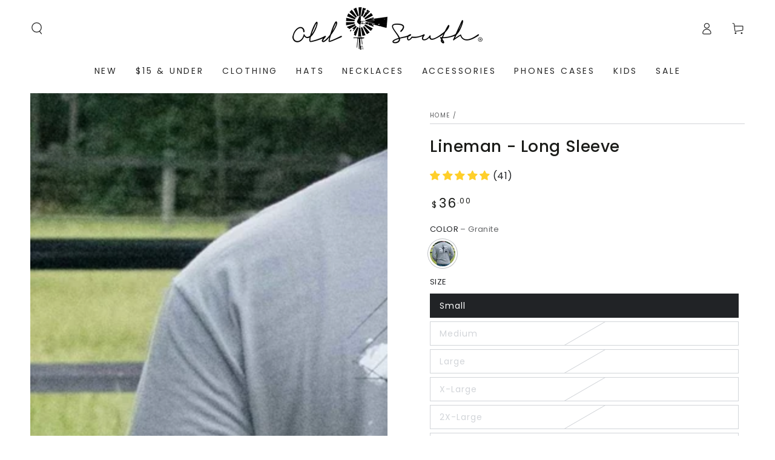

--- FILE ---
content_type: application/x-javascript
request_url: https://amaicdn.com/discountmanager/countdown-timer-flashsale.js
body_size: 45770
content:
(()=>{var t={655:(t,e,r)=>{"use strict";var n=r(36955),o=String;t.exports=function(t){if("Symbol"===n(t))throw new TypeError("Cannot convert a Symbol value to a string");return o(t)}},887:(t,e,r)=>{var n=r(16993),o=r(11791);t.exports=function(t,e,r,i,a){return new o(n().w(t,e,r,i),a||Promise)},t.exports.__esModule=!0,t.exports.default=t.exports},1103:t=>{"use strict";t.exports=function(t){try{return{error:!1,value:t()}}catch(t){return{error:!0,value:t}}}},1469:(t,e,r)=>{"use strict";var n=r(87433);t.exports=function(t,e){return new(n(t))(0===e?0:e)}},1625:(t,e,r)=>{"use strict";var n=r(79504);t.exports=n({}.isPrototypeOf)},1951:(t,e,r)=>{"use strict";var n=r(78227);e.f=n},2008:(t,e,r)=>{"use strict";var n=r(46518),o=r(59213).filter;n({target:"Array",proto:!0,forced:!r(70597)("filter")},{filter:function(t){return o(this,t,arguments.length>1?arguments[1]:void 0)}})},2259:(t,e,r)=>{"use strict";r(70511)("iterator")},2293:(t,e,r)=>{"use strict";var n=r(28551),o=r(35548),i=r(64117),a=r(78227)("species");t.exports=function(t,e){var r,s=n(t).constructor;return void 0===s||i(r=n(s)[a])?e:o(r)}},2360:(t,e,r)=>{"use strict";var n,o=r(28551),i=r(96801),a=r(88727),s=r(30421),c=r(20397),u=r(4055),l=r(66119),f="prototype",d="script",p=l("IE_PROTO"),h=function(){},v=function(t){return"<"+d+">"+t+"</"+d+">"},g=function(t){t.write(v("")),t.close();var e=t.parentWindow.Object;return t=null,e},y=function(){try{n=new ActiveXObject("htmlfile")}catch(t){}var t,e,r;y="undefined"!=typeof document?document.domain&&n?g(n):(e=u("iframe"),r="java"+d+":",e.style.display="none",c.appendChild(e),e.src=String(r),(t=e.contentWindow.document).open(),t.write(v("document.F=Object")),t.close(),t.F):g(n);for(var o=a.length;o--;)delete y[f][a[o]];return y()};s[p]=!0,t.exports=Object.create||function(t,e){var r;return null!==t?(h[f]=o(t),r=new h,h[f]=null,r[p]=t):r=y(),void 0===e?r:i.f(r,e)}},2478:(t,e,r)=>{"use strict";var n=r(79504),o=r(48981),i=Math.floor,a=n("".charAt),s=n("".replace),c=n("".slice),u=/\$([$&'`]|\d{1,2}|<[^>]*>)/g,l=/\$([$&'`]|\d{1,2})/g;t.exports=function(t,e,r,n,f,d){var p=r+t.length,h=n.length,v=l;return void 0!==f&&(f=o(f),v=u),s(d,v,function(o,s){var u;switch(a(s,0)){case"$":return"$";case"&":return t;case"`":return c(e,0,r);case"'":return c(e,p);case"<":u=f[c(s,1,-1)];break;default:var l=+s;if(0===l)return o;if(l>h){var d=i(l/10);return 0===d?o:d<=h?void 0===n[d-1]?a(s,1):n[d-1]+a(s,1):o}u=n[l-1]}return void 0===u?"":u})}},2892:(t,e,r)=>{"use strict";var n=r(46518),o=r(96395),i=r(43724),a=r(44576),s=r(19167),c=r(79504),u=r(92796),l=r(39297),f=r(23167),d=r(1625),p=r(10757),h=r(72777),v=r(79039),g=r(38480).f,y=r(77347).f,m=r(24913).f,b=r(31240),x=r(43802).trim,w="Number",_=a[w],S=s[w],O=_.prototype,C=a.TypeError,k=c("".slice),M=c("".charCodeAt),$=function(t){var e,r,n,o,i,a,s,c,u=h(t,"number");if(p(u))throw new C("Cannot convert a Symbol value to a number");if("string"==typeof u&&u.length>2)if(u=x(u),43===(e=M(u,0))||45===e){if(88===(r=M(u,2))||120===r)return NaN}else if(48===e){switch(M(u,1)){case 66:case 98:n=2,o=49;break;case 79:case 111:n=8,o=55;break;default:return+u}for(a=(i=k(u,2)).length,s=0;s<a;s++)if((c=M(i,s))<48||c>o)return NaN;return parseInt(i,n)}return+u},j=u(w,!_(" 0o1")||!_("0b1")||_("+0x1")),D=function(t){var e,r=arguments.length<1?0:_(function(t){var e=h(t,"number");return"bigint"==typeof e?e:$(e)}(t));return d(O,e=this)&&v(function(){b(e)})?f(Object(r),this,D):r};D.prototype=O,j&&!o&&(O.constructor=D),n({global:!0,constructor:!0,wrap:!0,forced:j},{Number:D});var E=function(t,e){for(var r,n=i?g(e):"MAX_VALUE,MIN_VALUE,NaN,NEGATIVE_INFINITY,POSITIVE_INFINITY,EPSILON,MAX_SAFE_INTEGER,MIN_SAFE_INTEGER,isFinite,isInteger,isNaN,isSafeInteger,parseFloat,parseInt,fromString,range".split(","),o=0;n.length>o;o++)l(e,r=n[o])&&!l(t,r)&&m(t,r,y(e,r))};o&&S&&E(s[w],S),(j||o)&&E(s[w],_)},3362:(t,e,r)=>{"use strict";r(10436),r(16499),r(82003),r(7743),r(51481),r(40280)},3451:(t,e,r)=>{"use strict";var n=r(46518),o=r(79504),i=r(30421),a=r(20034),s=r(39297),c=r(24913).f,u=r(38480),l=r(10298),f=r(34124),d=r(33392),p=r(92744),h=!1,v=d("meta"),g=0,y=function(t){c(t,v,{value:{objectID:"O"+g++,weakData:{}}})},m=t.exports={enable:function(){m.enable=function(){},h=!0;var t=u.f,e=o([].splice),r={};r[v]=1,t(r).length&&(u.f=function(r){for(var n=t(r),o=0,i=n.length;o<i;o++)if(n[o]===v){e(n,o,1);break}return n},n({target:"Object",stat:!0,forced:!0},{getOwnPropertyNames:l.f}))},fastKey:function(t,e){if(!a(t))return"symbol"==typeof t?t:("string"==typeof t?"S":"P")+t;if(!s(t,v)){if(!f(t))return"F";if(!e)return"E";y(t)}return t[v].objectID},getWeakData:function(t,e){if(!s(t,v)){if(!f(t))return!0;if(!e)return!1;y(t)}return t[v].weakData},onFreeze:function(t){return p&&h&&f(t)&&!s(t,v)&&y(t),t}};i[v]=!0},3470:t=>{"use strict";t.exports=Object.is||function(t,e){return t===e?0!==t||1/t==1/e:t!=t&&e!=e}},4055:(t,e,r)=>{"use strict";var n=r(44576),o=r(20034),i=n.document,a=o(i)&&o(i.createElement);t.exports=function(t){return a?i.createElement(t):{}}},4373:t=>{t.exports=function(t){var e=Object(t),r=[];for(var n in e)r.unshift(n);return function t(){for(;r.length;)if((n=r.pop())in e)return t.value=n,t.done=!1,t;return t.done=!0,t}},t.exports.__esModule=!0,t.exports.default=t.exports},4495:(t,e,r)=>{"use strict";var n=r(39519),o=r(79039),i=r(44576).String;t.exports=!!Object.getOwnPropertySymbols&&!o(function(){var t=Symbol("symbol detection");return!i(t)||!(Object(t)instanceof Symbol)||!Symbol.sham&&n&&n<41})},4633:(t,e,r)=>{var n=r(25172),o=r(16993),i=r(55869),a=r(887),s=r(11791),c=r(4373),u=r(30579);function l(){"use strict";var e=o(),r=e.m(l),f=(Object.getPrototypeOf?Object.getPrototypeOf(r):r.__proto__).constructor;function d(t){var e="function"==typeof t&&t.constructor;return!!e&&(e===f||"GeneratorFunction"===(e.displayName||e.name))}var p={throw:1,return:2,break:3,continue:3};function h(t){var e,r;return function(n){e||(e={stop:function(){return r(n.a,2)},catch:function(){return n.v},abrupt:function(t,e){return r(n.a,p[t],e)},delegateYield:function(t,o,i){return e.resultName=o,r(n.d,u(t),i)},finish:function(t){return r(n.f,t)}},r=function(t,r,o){n.p=e.prev,n.n=e.next;try{return t(r,o)}finally{e.next=n.n}}),e.resultName&&(e[e.resultName]=n.v,e.resultName=void 0),e.sent=n.v,e.next=n.n;try{return t.call(this,e)}finally{n.p=e.prev,n.n=e.next}}}return(t.exports=l=function(){return{wrap:function(t,r,n,o){return e.w(h(t),r,n,o&&o.reverse())},isGeneratorFunction:d,mark:e.m,awrap:function(t,e){return new n(t,e)},AsyncIterator:s,async:function(t,e,r,n,o){return(d(e)?a:i)(h(t),e,r,n,o)},keys:c,values:u}},t.exports.__esModule=!0,t.exports.default=t.exports)()}t.exports=l,t.exports.__esModule=!0,t.exports.default=t.exports},5079:t=>{t.exports='<div class="banner banner-square"> <div class="flash-deals-wrapper"> <span class="flash-deals--heading"></span> </div> <div class="flash-deals-countdown"> <div> <svg fill="none" height="20" viewbox="0 0 19 20" width="19" xmlns="http://www.w3.org/2000/svg"> <path d="M9.22527 0.92041C7.41227 0.92041 5.63999 1.45803 4.13254 2.46527C2.62509 3.47252 1.45017 4.90416 0.756369 6.57915C0.0625656 8.25414 -0.118965 10.0972 0.234733 11.8754C0.588431 13.6536 1.46147 15.2869 2.74345 16.5689C4.02543 17.8509 5.65878 18.7239 7.43694 19.0776C9.2151 19.4313 11.0582 19.2498 12.7332 18.556C14.4082 17.8622 15.8398 16.6873 16.8471 15.1798C17.8543 13.6724 18.3919 11.9001 18.3919 10.0871C18.3891 7.65681 17.4224 5.32689 15.7039 3.60843C13.9854 1.88997 11.6555 0.923277 9.22527 0.92041ZM9.22527 17.5871C7.74191 17.5871 6.29186 17.1472 5.05849 16.3231C3.82512 15.499 2.86383 14.3277 2.29617 12.9572C1.72851 11.5868 1.57999 10.0788 1.86938 8.6239C2.15876 7.16904 2.87307 5.83267 3.92196 4.78378C4.97086 3.73488 6.30723 3.02058 7.76209 2.73119C9.21695 2.4418 10.7249 2.59032 12.0954 3.15798C13.4658 3.72564 14.6372 4.68693 15.4613 5.9203C16.2854 7.15367 16.7253 8.60372 16.7253 10.0871C16.7228 12.0755 15.9319 13.9817 14.5259 15.3877C13.1199 16.7937 11.2136 17.5847 9.22527 17.5871Z" fill="white"/> <path d="M10.0573 9.74273V5.08773C10.0573 4.86671 9.96949 4.65475 9.81321 4.49847C9.65693 4.34219 9.44497 4.25439 9.22396 4.25439C9.00294 4.25439 8.79098 4.34219 8.6347 4.49847C8.47842 4.65475 8.39062 4.86671 8.39062 5.08773V10.0877C8.39067 10.3087 8.4785 10.5207 8.63479 10.6769L11.1348 13.1769C11.292 13.3287 11.5025 13.4127 11.721 13.4108C11.9395 13.4089 12.1485 13.3213 12.303 13.1667C12.4575 13.0122 12.5451 12.8032 12.547 12.5847C12.5489 12.3662 12.4649 12.1557 12.3131 11.9986L10.0573 9.74273Z" fill="white"/> </svg> <span class="flash-deals--end-in"></span> </div> </div> </div> '},5240:(t,e,r)=>{"use strict";r(16468)("WeakSet",function(t){return function(){return t(this,arguments.length?arguments[0]:void 0)}},r(91625))},5746:(t,e,r)=>{"use strict";var n=r(69565),o=r(89228),i=r(28551),a=r(20034),s=r(67750),c=r(3470),u=r(655),l=r(55966),f=r(56682);o("search",function(t,e,r){return[function(e){var r=s(this),o=a(e)?l(e,t):void 0;return o?n(o,e,r):new RegExp(e)[t](u(r))},function(t){var n=i(this),o=u(t),a=r(e,n,o);if(a.done)return a.value;var s=n.lastIndex;c(s,0)||(n.lastIndex=0);var l=f(n,o);return c(n.lastIndex,s)||(n.lastIndex=s),null===l?-1:l.index}]})},6469:(t,e,r)=>{"use strict";var n=r(78227),o=r(2360),i=r(24913).f,a=n("unscopables"),s=Array.prototype;void 0===s[a]&&i(s,a,{configurable:!0,value:o(null)}),t.exports=function(t){s[a][t]=!0}},6761:(t,e,r)=>{"use strict";var n=r(46518),o=r(44576),i=r(69565),a=r(79504),s=r(96395),c=r(43724),u=r(4495),l=r(79039),f=r(39297),d=r(1625),p=r(28551),h=r(25397),v=r(56969),g=r(655),y=r(6980),m=r(2360),b=r(71072),x=r(38480),w=r(10298),_=r(33717),S=r(77347),O=r(24913),C=r(96801),k=r(48773),M=r(36840),$=r(62106),j=r(25745),D=r(66119),E=r(30421),T=r(33392),P=r(78227),R=r(1951),A=r(70511),L=r(58242),I=r(10687),N=r(91181),Y=r(59213).forEach,z=D("hidden"),F="Symbol",U="prototype",B=N.set,H=N.getterFor(F),q=Object[U],W=o.Symbol,Z=W&&W[U],G=o.RangeError,V=o.TypeError,J=o.QObject,K=S.f,Q=O.f,X=w.f,tt=k.f,et=a([].push),rt=j("symbols"),nt=j("op-symbols"),ot=j("wks"),it=!J||!J[U]||!J[U].findChild,at=function(t,e,r){var n=K(q,e);n&&delete q[e],Q(t,e,r),n&&t!==q&&Q(q,e,n)},st=c&&l(function(){return 7!==m(Q({},"a",{get:function(){return Q(this,"a",{value:7}).a}})).a})?at:Q,ct=function(t,e){var r=rt[t]=m(Z);return B(r,{type:F,tag:t,description:e}),c||(r.description=e),r},ut=function(t,e,r){t===q&&ut(nt,e,r),p(t);var n=v(e);return p(r),f(rt,n)?(r.enumerable?(f(t,z)&&t[z][n]&&(t[z][n]=!1),r=m(r,{enumerable:y(0,!1)})):(f(t,z)||Q(t,z,y(1,m(null))),t[z][n]=!0),st(t,n,r)):Q(t,n,r)},lt=function(t,e){p(t);var r=h(e),n=b(r).concat(ht(r));return Y(n,function(e){c&&!i(ft,r,e)||ut(t,e,r[e])}),t},ft=function(t){var e=v(t),r=i(tt,this,e);return!(this===q&&f(rt,e)&&!f(nt,e))&&(!(r||!f(this,e)||!f(rt,e)||f(this,z)&&this[z][e])||r)},dt=function(t,e){var r=h(t),n=v(e);if(r!==q||!f(rt,n)||f(nt,n)){var o=K(r,n);return!o||!f(rt,n)||f(r,z)&&r[z][n]||(o.enumerable=!0),o}},pt=function(t){var e=X(h(t)),r=[];return Y(e,function(t){f(rt,t)||f(E,t)||et(r,t)}),r},ht=function(t){var e=t===q,r=X(e?nt:h(t)),n=[];return Y(r,function(t){!f(rt,t)||e&&!f(q,t)||et(n,rt[t])}),n};u||(M(Z=(W=function(){if(d(Z,this))throw new V("Symbol is not a constructor");var t=arguments.length&&void 0!==arguments[0]?g(arguments[0]):void 0,e=T(t),r=function(t){var n=void 0===this?o:this;n===q&&i(r,nt,t),f(n,z)&&f(n[z],e)&&(n[z][e]=!1);var a=y(1,t);try{st(n,e,a)}catch(t){if(!(t instanceof G))throw t;at(n,e,a)}};return c&&it&&st(q,e,{configurable:!0,set:r}),ct(e,t)})[U],"toString",function(){return H(this).tag}),M(W,"withoutSetter",function(t){return ct(T(t),t)}),k.f=ft,O.f=ut,C.f=lt,S.f=dt,x.f=w.f=pt,_.f=ht,R.f=function(t){return ct(P(t),t)},c&&($(Z,"description",{configurable:!0,get:function(){return H(this).description}}),s||M(q,"propertyIsEnumerable",ft,{unsafe:!0}))),n({global:!0,constructor:!0,wrap:!0,forced:!u,sham:!u},{Symbol:W}),Y(b(ot),function(t){A(t)}),n({target:F,stat:!0,forced:!u},{useSetter:function(){it=!0},useSimple:function(){it=!1}}),n({target:"Object",stat:!0,forced:!u,sham:!c},{create:function(t,e){return void 0===e?m(t):lt(m(t),e)},defineProperty:ut,defineProperties:lt,getOwnPropertyDescriptor:dt}),n({target:"Object",stat:!0,forced:!u},{getOwnPropertyNames:pt}),L(),I(W,F),E[z]=!0},6980:t=>{"use strict";t.exports=function(t,e){return{enumerable:!(1&t),configurable:!(2&t),writable:!(4&t),value:e}}},7040:(t,e,r)=>{"use strict";var n=r(4495);t.exports=n&&!Symbol.sham&&"symbol"==typeof Symbol.iterator},7743:(t,e,r)=>{"use strict";var n=r(46518),o=r(69565),i=r(79306),a=r(36043),s=r(1103),c=r(72652);n({target:"Promise",stat:!0,forced:r(90537)},{race:function(t){var e=this,r=a.f(e),n=r.reject,u=s(function(){var a=i(e.resolve);c(t,function(t){o(a,e,t).then(r.resolve,n)})});return u.error&&n(u.value),r.promise}})},7860:(t,e,r)=>{"use strict";var n=r(82839);t.exports=/web0s(?!.*chrome)/i.test(n)},8906:function(t){t.exports=function(){"use strict";return function(t,e){e.prototype.isSameOrBefore=function(t,e){return this.isSame(t,e)||this.isBefore(t,e)}}}()},9539:(t,e,r)=>{"use strict";var n=r(69565),o=r(28551),i=r(55966);t.exports=function(t,e,r){var a,s;o(t);try{if(!(a=i(t,"return"))){if("throw"===e)throw r;return r}a=n(a,t)}catch(t){s=!0,a=t}if("throw"===e)throw r;if(s)throw a;return o(a),r}},10298:(t,e,r)=>{"use strict";var n=r(22195),o=r(25397),i=r(38480).f,a=r(67680),s="object"==typeof window&&window&&Object.getOwnPropertyNames?Object.getOwnPropertyNames(window):[];t.exports.f=function(t){return s&&"Window"===n(t)?function(t){try{return i(t)}catch(t){return a(s)}}(t):i(o(t))}},10350:(t,e,r)=>{"use strict";var n=r(43724),o=r(39297),i=Function.prototype,a=n&&Object.getOwnPropertyDescriptor,s=o(i,"name"),c=s&&"something"===function(){}.name,u=s&&(!n||n&&a(i,"name").configurable);t.exports={EXISTS:s,PROPER:c,CONFIGURABLE:u}},10436:(t,e,r)=>{"use strict";var n,o,i,a,s=r(46518),c=r(96395),u=r(16193),l=r(44576),f=r(19167),d=r(69565),p=r(36840),h=r(52967),v=r(10687),g=r(87633),y=r(79306),m=r(94901),b=r(20034),x=r(90679),w=r(2293),_=r(59225).set,S=r(91955),O=r(90757),C=r(1103),k=r(18265),M=r(91181),$=r(80550),j=r(10916),D=r(36043),E="Promise",T=j.CONSTRUCTOR,P=j.REJECTION_EVENT,R=j.SUBCLASSING,A=M.getterFor(E),L=M.set,I=$&&$.prototype,N=$,Y=I,z=l.TypeError,F=l.document,U=l.process,B=D.f,H=B,q=!!(F&&F.createEvent&&l.dispatchEvent),W="unhandledrejection",Z=function(t){var e;return!(!b(t)||!m(e=t.then))&&e},G=function(t,e){var r,n,o,i=e.value,a=1===e.state,s=a?t.ok:t.fail,c=t.resolve,u=t.reject,l=t.domain;try{s?(a||(2===e.rejection&&X(e),e.rejection=1),!0===s?r=i:(l&&l.enter(),r=s(i),l&&(l.exit(),o=!0)),r===t.promise?u(new z("Promise-chain cycle")):(n=Z(r))?d(n,r,c,u):c(r)):u(i)}catch(t){l&&!o&&l.exit(),u(t)}},V=function(t,e){t.notified||(t.notified=!0,S(function(){for(var r,n=t.reactions;r=n.get();)G(r,t);t.notified=!1,e&&!t.rejection&&K(t)}))},J=function(t,e,r){var n,o;q?((n=F.createEvent("Event")).promise=e,n.reason=r,n.initEvent(t,!1,!0),l.dispatchEvent(n)):n={promise:e,reason:r},!P&&(o=l["on"+t])?o(n):t===W&&O("Unhandled promise rejection",r)},K=function(t){d(_,l,function(){var e,r=t.facade,n=t.value;if(Q(t)&&(e=C(function(){u?U.emit("unhandledRejection",n,r):J(W,r,n)}),t.rejection=u||Q(t)?2:1,e.error))throw e.value})},Q=function(t){return 1!==t.rejection&&!t.parent},X=function(t){d(_,l,function(){var e=t.facade;u?U.emit("rejectionHandled",e):J("rejectionhandled",e,t.value)})},tt=function(t,e,r){return function(n){t(e,n,r)}},et=function(t,e,r){t.done||(t.done=!0,r&&(t=r),t.value=e,t.state=2,V(t,!0))},rt=function(t,e,r){if(!t.done){t.done=!0,r&&(t=r);try{if(t.facade===e)throw new z("Promise can't be resolved itself");var n=Z(e);n?S(function(){var r={done:!1};try{d(n,e,tt(rt,r,t),tt(et,r,t))}catch(e){et(r,e,t)}}):(t.value=e,t.state=1,V(t,!1))}catch(e){et({done:!1},e,t)}}};if(T&&(Y=(N=function(t){x(this,Y),y(t),d(n,this);var e=A(this);try{t(tt(rt,e),tt(et,e))}catch(t){et(e,t)}}).prototype,(n=function(t){L(this,{type:E,done:!1,notified:!1,parent:!1,reactions:new k,rejection:!1,state:0,value:null})}).prototype=p(Y,"then",function(t,e){var r=A(this),n=B(w(this,N));return r.parent=!0,n.ok=!m(t)||t,n.fail=m(e)&&e,n.domain=u?U.domain:void 0,0===r.state?r.reactions.add(n):S(function(){G(n,r)}),n.promise}),o=function(){var t=new n,e=A(t);this.promise=t,this.resolve=tt(rt,e),this.reject=tt(et,e)},D.f=B=function(t){return t===N||t===i?new o(t):H(t)},!c&&m($)&&I!==Object.prototype)){a=I.then,R||p(I,"then",function(t,e){var r=this;return new N(function(t,e){d(a,r,t,e)}).then(t,e)},{unsafe:!0});try{delete I.constructor}catch(t){}h&&h(I,Y)}s({global:!0,constructor:!0,wrap:!0,forced:T},{Promise:N}),i=f.Promise,v(N,E,!1,!0),g(E)},10687:(t,e,r)=>{"use strict";var n=r(24913).f,o=r(39297),i=r(78227)("toStringTag");t.exports=function(t,e,r){t&&!r&&(t=t.prototype),t&&!o(t,i)&&n(t,i,{configurable:!0,value:e})}},10757:(t,e,r)=>{"use strict";var n=r(97751),o=r(94901),i=r(1625),a=r(7040),s=Object;t.exports=a?function(t){return"symbol"==typeof t}:function(t){var e=n("Symbol");return o(e)&&i(e.prototype,s(t))}},10916:(t,e,r)=>{"use strict";var n=r(44576),o=r(80550),i=r(94901),a=r(92796),s=r(33706),c=r(78227),u=r(84215),l=r(96395),f=r(39519),d=o&&o.prototype,p=c("species"),h=!1,v=i(n.PromiseRejectionEvent),g=a("Promise",function(){var t=s(o),e=t!==String(o);if(!e&&66===f)return!0;if(l&&(!d.catch||!d.finally))return!0;if(!f||f<51||!/native code/.test(t)){var r=new o(function(t){t(1)}),n=function(t){t(function(){},function(){})};if((r.constructor={})[p]=n,!(h=r.then(function(){})instanceof n))return!0}return!(e||"BROWSER"!==u&&"DENO"!==u||v)});t.exports={CONSTRUCTOR:g,REJECTION_EVENT:v,SUBCLASSING:h}},11056:(t,e,r)=>{"use strict";var n=r(24913).f;t.exports=function(t,e,r){r in t||n(t,r,{configurable:!0,get:function(){return e[r]},set:function(t){e[r]=t}})}},11791:(t,e,r)=>{var n=r(25172),o=r(75546);t.exports=function t(e,r){function i(t,o,a,s){try{var c=e[t](o),u=c.value;return u instanceof n?r.resolve(u.v).then(function(t){i("next",t,a,s)},function(t){i("throw",t,a,s)}):r.resolve(u).then(function(t){c.value=t,a(c)},function(t){return i("throw",t,a,s)})}catch(t){s(t)}}var a;this.next||(o(t.prototype),o(t.prototype,"function"==typeof Symbol&&Symbol.asyncIterator||"@asyncIterator",function(){return this})),o(this,"_invoke",function(t,e,n){function o(){return new r(function(e,r){i(t,n,e,r)})}return a=a?a.then(o,o):o()},!0)},t.exports.__esModule=!0,t.exports.default=t.exports},12211:(t,e,r)=>{"use strict";var n=r(79039);t.exports=!n(function(){function t(){}return t.prototype.constructor=null,Object.getPrototypeOf(new t)!==t.prototype})},13925:(t,e,r)=>{"use strict";var n=r(20034);t.exports=function(t){return n(t)||null===t}},15652:(t,e,r)=>{"use strict";var n=r(79039);t.exports=n(function(){if("function"==typeof ArrayBuffer){var t=new ArrayBuffer(8);Object.isExtensible(t)&&Object.defineProperty(t,"a",{value:8})}})},15750:function(t){t.exports=function(){"use strict";var t={LTS:"h:mm:ss A",LT:"h:mm A",L:"MM/DD/YYYY",LL:"MMMM D, YYYY",LLL:"MMMM D, YYYY h:mm A",LLLL:"dddd, MMMM D, YYYY h:mm A"};return function(e,r,n){var o=r.prototype,i=o.format;n.en.formats=t,o.format=function(e){void 0===e&&(e="YYYY-MM-DDTHH:mm:ssZ");var r=this.$locale().formats,n=function(e,r){return e.replace(/(\[[^\]]+])|(LTS?|l{1,4}|L{1,4})/g,function(e,n,o){var i=o&&o.toUpperCase();return n||r[o]||t[o]||r[i].replace(/(\[[^\]]+])|(MMMM|MM|DD|dddd)/g,function(t,e,r){return e||r.slice(1)})})}(e,void 0===r?{}:r);return i.call(this,n)}}}()},16193:(t,e,r)=>{"use strict";var n=r(84215);t.exports="NODE"===n},16468:(t,e,r)=>{"use strict";var n=r(46518),o=r(44576),i=r(79504),a=r(92796),s=r(36840),c=r(3451),u=r(72652),l=r(90679),f=r(94901),d=r(64117),p=r(20034),h=r(79039),v=r(84428),g=r(10687),y=r(23167);t.exports=function(t,e,r){var m=-1!==t.indexOf("Map"),b=-1!==t.indexOf("Weak"),x=m?"set":"add",w=o[t],_=w&&w.prototype,S=w,O={},C=function(t){var e=i(_[t]);s(_,t,"add"===t?function(t){return e(this,0===t?0:t),this}:"delete"===t?function(t){return!(b&&!p(t))&&e(this,0===t?0:t)}:"get"===t?function(t){return b&&!p(t)?void 0:e(this,0===t?0:t)}:"has"===t?function(t){return!(b&&!p(t))&&e(this,0===t?0:t)}:function(t,r){return e(this,0===t?0:t,r),this})};if(a(t,!f(w)||!(b||_.forEach&&!h(function(){(new w).entries().next()}))))S=r.getConstructor(e,t,m,x),c.enable();else if(a(t,!0)){var k=new S,M=k[x](b?{}:-0,1)!==k,$=h(function(){k.has(1)}),j=v(function(t){new w(t)}),D=!b&&h(function(){for(var t=new w,e=5;e--;)t[x](e,e);return!t.has(-0)});j||((S=e(function(t,e){l(t,_);var r=y(new w,t,S);return d(e)||u(e,r[x],{that:r,AS_ENTRIES:m}),r})).prototype=_,_.constructor=S),($||D)&&(C("delete"),C("has"),m&&C("get")),(D||M)&&C(x),b&&_.clear&&delete _.clear}return O[t]=S,n({global:!0,constructor:!0,forced:S!==w},O),g(S,t),b||r.setStrong(S,t,m),S}},16499:(t,e,r)=>{"use strict";var n=r(46518),o=r(69565),i=r(79306),a=r(36043),s=r(1103),c=r(72652);n({target:"Promise",stat:!0,forced:r(90537)},{all:function(t){var e=this,r=a.f(e),n=r.resolve,u=r.reject,l=s(function(){var r=i(e.resolve),a=[],s=0,l=1;c(t,function(t){var i=s++,c=!1;l++,o(r,e,t).then(function(t){c||(c=!0,a[i]=t,--l||n(a))},u)}),--l||n(a)});return l.error&&u(l.value),r.promise}})},16823:t=>{"use strict";var e=String;t.exports=function(t){try{return e(t)}catch(t){return"Object"}}},16993:(t,e,r)=>{var n=r(75546);function o(){
/*! regenerator-runtime -- Copyright (c) 2014-present, Facebook, Inc. -- license (MIT): https://github.com/babel/babel/blob/main/packages/babel-helpers/LICENSE */
var e,r,i="function"==typeof Symbol?Symbol:{},a=i.iterator||"@@iterator",s=i.toStringTag||"@@toStringTag";function c(t,o,i,a){var s=o&&o.prototype instanceof l?o:l,c=Object.create(s.prototype);return n(c,"_invoke",function(t,n,o){var i,a,s,c=0,l=o||[],f=!1,d={p:0,n:0,v:e,a:p,f:p.bind(e,4),d:function(t,r){return i=t,a=0,s=e,d.n=r,u}};function p(t,n){for(a=t,s=n,r=0;!f&&c&&!o&&r<l.length;r++){var o,i=l[r],p=d.p,h=i[2];t>3?(o=h===n)&&(s=i[(a=i[4])?5:(a=3,3)],i[4]=i[5]=e):i[0]<=p&&((o=t<2&&p<i[1])?(a=0,d.v=n,d.n=i[1]):p<h&&(o=t<3||i[0]>n||n>h)&&(i[4]=t,i[5]=n,d.n=h,a=0))}if(o||t>1)return u;throw f=!0,n}return function(o,l,h){if(c>1)throw TypeError("Generator is already running");for(f&&1===l&&p(l,h),a=l,s=h;(r=a<2?e:s)||!f;){i||(a?a<3?(a>1&&(d.n=-1),p(a,s)):d.n=s:d.v=s);try{if(c=2,i){if(a||(o="next"),r=i[o]){if(!(r=r.call(i,s)))throw TypeError("iterator result is not an object");if(!r.done)return r;s=r.value,a<2&&(a=0)}else 1===a&&(r=i.return)&&r.call(i),a<2&&(s=TypeError("The iterator does not provide a '"+o+"' method"),a=1);i=e}else if((r=(f=d.n<0)?s:t.call(n,d))!==u)break}catch(t){i=e,a=1,s=t}finally{c=1}}return{value:r,done:f}}}(t,i,a),!0),c}var u={};function l(){}function f(){}function d(){}r=Object.getPrototypeOf;var p=[][a]?r(r([][a]())):(n(r={},a,function(){return this}),r),h=d.prototype=l.prototype=Object.create(p);function v(t){return Object.setPrototypeOf?Object.setPrototypeOf(t,d):(t.__proto__=d,n(t,s,"GeneratorFunction")),t.prototype=Object.create(h),t}return f.prototype=d,n(h,"constructor",d),n(d,"constructor",f),f.displayName="GeneratorFunction",n(d,s,"GeneratorFunction"),n(h),n(h,s,"Generator"),n(h,a,function(){return this}),n(h,"toString",function(){return"[object Generator]"}),(t.exports=o=function(){return{w:c,m:v}},t.exports.__esModule=!0,t.exports.default=t.exports)()}t.exports=o,t.exports.__esModule=!0,t.exports.default=t.exports},18014:(t,e,r)=>{"use strict";var n=r(91291),o=Math.min;t.exports=function(t){var e=n(t);return e>0?o(e,9007199254740991):0}},18265:t=>{"use strict";var e=function(){this.head=null,this.tail=null};e.prototype={add:function(t){var e={item:t,next:null},r=this.tail;r?r.next=e:this.head=e,this.tail=e},get:function(){var t=this.head;if(t)return null===(this.head=t.next)&&(this.tail=null),t.item}},t.exports=e},18745:(t,e,r)=>{"use strict";var n=r(40616),o=Function.prototype,i=o.apply,a=o.call;t.exports="object"==typeof Reflect&&Reflect.apply||(n?a.bind(i):function(){return a.apply(i,arguments)})},18814:(t,e,r)=>{"use strict";var n=r(79039),o=r(44576).RegExp;t.exports=n(function(){var t=o("(?<a>b)","g");return"b"!==t.exec("b").groups.a||"bc"!=="b".replace(t,"$<a>c")})},19167:(t,e,r)=>{"use strict";var n=r(44576);t.exports=n},19617:(t,e,r)=>{"use strict";var n=r(25397),o=r(35610),i=r(26198),a=function(t){return function(e,r,a){var s=n(e),c=i(s);if(0===c)return!t&&-1;var u,l=o(a,c);if(t&&r!=r){for(;c>l;)if((u=s[l++])!=u)return!0}else for(;c>l;l++)if((t||l in s)&&s[l]===r)return t||l||0;return!t&&-1}};t.exports={includes:a(!0),indexOf:a(!1)}},20034:(t,e,r)=>{"use strict";var n=r(94901);t.exports=function(t){return"object"==typeof t?null!==t:n(t)}},20397:(t,e,r)=>{"use strict";var n=r(97751);t.exports=n("document","documentElement")},22195:(t,e,r)=>{"use strict";var n=r(79504),o=n({}.toString),i=n("".slice);t.exports=function(t){return i(o(t),8,-1)}},22812:t=>{"use strict";var e=TypeError;t.exports=function(t,r){if(t<r)throw new e("Not enough arguments");return t}},23167:(t,e,r)=>{"use strict";var n=r(94901),o=r(20034),i=r(52967);t.exports=function(t,e,r){var a,s;return i&&n(a=e.constructor)&&a!==r&&o(s=a.prototype)&&s!==r.prototype&&i(t,s),t}},23418:(t,e,r)=>{"use strict";var n=r(46518),o=r(97916);n({target:"Array",stat:!0,forced:!r(84428)(function(t){Array.from(t)})},{from:o})},23500:(t,e,r)=>{"use strict";var n=r(44576),o=r(67400),i=r(79296),a=r(90235),s=r(66699),c=function(t){if(t&&t.forEach!==a)try{s(t,"forEach",a)}catch(e){t.forEach=a}};for(var u in o)o[u]&&c(n[u]&&n[u].prototype);c(i)},23792:(t,e,r)=>{"use strict";var n=r(25397),o=r(6469),i=r(26269),a=r(91181),s=r(24913).f,c=r(51088),u=r(62529),l=r(96395),f=r(43724),d="Array Iterator",p=a.set,h=a.getterFor(d);t.exports=c(Array,"Array",function(t,e){p(this,{type:d,target:n(t),index:0,kind:e})},function(){var t=h(this),e=t.target,r=t.index++;if(!e||r>=e.length)return t.target=null,u(void 0,!0);switch(t.kind){case"keys":return u(r,!1);case"values":return u(e[r],!1)}return u([r,e[r]],!1)},"values");var v=i.Arguments=i.Array;if(o("keys"),o("values"),o("entries"),!l&&f&&"values"!==v.name)try{s(v,"name",{value:"values"})}catch(t){}},24913:(t,e,r)=>{"use strict";var n=r(43724),o=r(35917),i=r(48686),a=r(28551),s=r(56969),c=TypeError,u=Object.defineProperty,l=Object.getOwnPropertyDescriptor,f="enumerable",d="configurable",p="writable";e.f=n?i?function(t,e,r){if(a(t),e=s(e),a(r),"function"==typeof t&&"prototype"===e&&"value"in r&&p in r&&!r[p]){var n=l(t,e);n&&n[p]&&(t[e]=r.value,r={configurable:d in r?r[d]:n[d],enumerable:f in r?r[f]:n[f],writable:!1})}return u(t,e,r)}:u:function(t,e,r){if(a(t),e=s(e),a(r),o)try{return u(t,e,r)}catch(t){}if("get"in r||"set"in r)throw new c("Accessors not supported");return"value"in r&&(t[e]=r.value),t}},25172:t=>{t.exports=function(t,e){this.v=t,this.k=e},t.exports.__esModule=!0,t.exports.default=t.exports},25397:(t,e,r)=>{"use strict";var n=r(47055),o=r(67750);t.exports=function(t){return n(o(t))}},25440:(t,e,r)=>{"use strict";var n=r(18745),o=r(69565),i=r(79504),a=r(89228),s=r(79039),c=r(28551),u=r(94901),l=r(20034),f=r(91291),d=r(18014),p=r(655),h=r(67750),v=r(57829),g=r(55966),y=r(2478),m=r(61034),b=r(56682),x=r(78227)("replace"),w=Math.max,_=Math.min,S=i([].concat),O=i([].push),C=i("".indexOf),k=i("".slice),M=function(t){return void 0===t?t:String(t)},$="$0"==="a".replace(/./,"$0"),j=!!/./[x]&&""===/./[x]("a","$0");a("replace",function(t,e,r){var i=j?"$":"$0";return[function(t,r){var n=h(this),i=l(t)?g(t,x):void 0;return i?o(i,t,n,r):o(e,p(n),t,r)},function(t,o){var a=c(this),s=p(t);if("string"==typeof o&&-1===C(o,i)&&-1===C(o,"$<")){var l=r(e,a,s,o);if(l.done)return l.value}var h=u(o);h||(o=p(o));var g,x=p(m(a)),$=-1!==C(x,"g");$&&(g=-1!==C(x,"u"),a.lastIndex=0);for(var j,D=[];null!==(j=b(a,s))&&(O(D,j),$);){""===p(j[0])&&(a.lastIndex=v(s,d(a.lastIndex),g))}for(var E="",T=0,P=0;P<D.length;P++){for(var R,A=p((j=D[P])[0]),L=w(_(f(j.index),s.length),0),I=[],N=1;N<j.length;N++)O(I,M(j[N]));var Y=j.groups;if(h){var z=S([A],I,L,s);void 0!==Y&&O(z,Y),R=p(n(o,void 0,z))}else R=y(A,s,L,I,Y,o);L>=T&&(E+=k(s,T,L)+R,T=L+A.length)}return E+k(s,T)}]},!!s(function(){var t=/./;return t.exec=function(){var t=[];return t.groups={a:"7"},t},"7"!=="".replace(t,"$<a>")})||!$||j)},25745:(t,e,r)=>{"use strict";var n=r(77629);t.exports=function(t,e){return n[t]||(n[t]=e||{})}},26099:(t,e,r)=>{"use strict";var n=r(92140),o=r(36840),i=r(53179);n||o(Object.prototype,"toString",i,{unsafe:!0})},26198:(t,e,r)=>{"use strict";var n=r(18014);t.exports=function(t){return n(t.length)}},26269:t=>{"use strict";t.exports={}},27337:(t,e,r)=>{"use strict";var n=r(46518),o=r(79504),i=r(35610),a=RangeError,s=String.fromCharCode,c=String.fromCodePoint,u=o([].join);n({target:"String",stat:!0,arity:1,forced:!!c&&1!==c.length},{fromCodePoint:function(t){for(var e,r=[],n=arguments.length,o=0;n>o;){if(e=+arguments[o++],i(e,1114111)!==e)throw new a(e+" is not a valid code point");r[o]=e<65536?s(e):s(55296+((e-=65536)>>10),e%1024+56320)}return u(r,"")}})},27476:(t,e,r)=>{"use strict";var n=r(22195),o=r(79504);t.exports=function(t){if("Function"===n(t))return o(t)}},27495:(t,e,r)=>{"use strict";var n=r(46518),o=r(57323);n({target:"RegExp",proto:!0,forced:/./.exec!==o},{exec:o})},28551:(t,e,r)=>{"use strict";var n=r(20034),o=String,i=TypeError;t.exports=function(t){if(n(t))return t;throw new i(o(t)+" is not an object")}},28706:(t,e,r)=>{"use strict";var n=r(46518),o=r(79039),i=r(34376),a=r(20034),s=r(48981),c=r(26198),u=r(96837),l=r(97040),f=r(1469),d=r(70597),p=r(78227),h=r(39519),v=p("isConcatSpreadable"),g=h>=51||!o(function(){var t=[];return t[v]=!1,t.concat()[0]!==t}),y=function(t){if(!a(t))return!1;var e=t[v];return void 0!==e?!!e:i(t)};n({target:"Array",proto:!0,arity:1,forced:!g||!d("concat")},{concat:function(t){var e,r,n,o,i,a=s(this),d=f(a,0),p=0;for(e=-1,n=arguments.length;e<n;e++)if(y(i=-1===e?a:arguments[e]))for(o=c(i),u(p+o),r=0;r<o;r++,p++)r in i&&l(d,p,i[r]);else u(p+1),l(d,p++,i);return d.length=p,d}})},30421:t=>{"use strict";t.exports={}},30566:(t,e,r)=>{"use strict";var n=r(79504),o=r(79306),i=r(20034),a=r(39297),s=r(67680),c=r(40616),u=Function,l=n([].concat),f=n([].join),d={};t.exports=c?u.bind:function(t){var e=o(this),r=e.prototype,n=s(arguments,1),c=function(){var r=l(n,s(arguments));return this instanceof c?function(t,e,r){if(!a(d,e)){for(var n=[],o=0;o<e;o++)n[o]="a["+o+"]";d[e]=u("C,a","return new C("+f(n,",")+")")}return d[e](t,r)}(e,r.length,r):e.apply(t,r)};return i(r)&&(c.prototype=r),c}},30579:(t,e,r)=>{var n=r(73738).default;t.exports=function(t){if(null!=t){var e=t["function"==typeof Symbol&&Symbol.iterator||"@@iterator"],r=0;if(e)return e.call(t);if("function"==typeof t.next)return t;if(!isNaN(t.length))return{next:function(){return t&&r>=t.length&&(t=void 0),{value:t&&t[r++],done:!t}}}}throw new TypeError(n(t)+" is not iterable")},t.exports.__esModule=!0,t.exports.default=t.exports},30958:(t,e,r)=>{"use strict";r(5240)},31240:(t,e,r)=>{"use strict";var n=r(79504);t.exports=n(1.1.valueOf)},33110:(t,e,r)=>{"use strict";var n=r(46518),o=r(97751),i=r(18745),a=r(69565),s=r(79504),c=r(79039),u=r(94901),l=r(10757),f=r(67680),d=r(66933),p=r(4495),h=String,v=o("JSON","stringify"),g=s(/./.exec),y=s("".charAt),m=s("".charCodeAt),b=s("".replace),x=s(1.1.toString),w=/[\uD800-\uDFFF]/g,_=/^[\uD800-\uDBFF]$/,S=/^[\uDC00-\uDFFF]$/,O=!p||c(function(){var t=o("Symbol")("stringify detection");return"[null]"!==v([t])||"{}"!==v({a:t})||"{}"!==v(Object(t))}),C=c(function(){return'"\\udf06\\ud834"'!==v("\udf06\ud834")||'"\\udead"'!==v("\udead")}),k=function(t,e){var r=f(arguments),n=d(e);if(u(n)||void 0!==t&&!l(t))return r[1]=function(t,e){if(u(n)&&(e=a(n,this,h(t),e)),!l(e))return e},i(v,null,r)},M=function(t,e,r){var n=y(r,e-1),o=y(r,e+1);return g(_,t)&&!g(S,o)||g(S,t)&&!g(_,n)?"\\u"+x(m(t,0),16):t};v&&n({target:"JSON",stat:!0,arity:3,forced:O||C},{stringify:function(t,e,r){var n=f(arguments),o=i(O?k:v,null,n);return C&&"string"==typeof o?b(o,w,M):o}})},33392:(t,e,r)=>{"use strict";var n=r(79504),o=0,i=Math.random(),a=n(1.1.toString);t.exports=function(t){return"Symbol("+(void 0===t?"":t)+")_"+a(++o+i,36)}},33517:(t,e,r)=>{"use strict";var n=r(79504),o=r(79039),i=r(94901),a=r(36955),s=r(97751),c=r(33706),u=function(){},l=s("Reflect","construct"),f=/^\s*(?:class|function)\b/,d=n(f.exec),p=!f.test(u),h=function(t){if(!i(t))return!1;try{return l(u,[],t),!0}catch(t){return!1}},v=function(t){if(!i(t))return!1;switch(a(t)){case"AsyncFunction":case"GeneratorFunction":case"AsyncGeneratorFunction":return!1}try{return p||!!d(f,c(t))}catch(t){return!0}};v.sham=!0,t.exports=!l||o(function(){var t;return h(h.call)||!h(Object)||!h(function(){t=!0})||t})?v:h},33706:(t,e,r)=>{"use strict";var n=r(79504),o=r(94901),i=r(77629),a=n(Function.toString);o(i.inspectSource)||(i.inspectSource=function(t){return a(t)}),t.exports=i.inspectSource},33717:(t,e)=>{"use strict";e.f=Object.getOwnPropertySymbols},33994:(t,e,r)=>{"use strict";var n=r(57657).IteratorPrototype,o=r(2360),i=r(6980),a=r(10687),s=r(26269),c=function(){return this};t.exports=function(t,e,r,u){var l=e+" Iterator";return t.prototype=o(n,{next:i(+!u,r)}),a(t,l,!1,!0),s[l]=c,t}},34124:(t,e,r)=>{"use strict";var n=r(79039),o=r(20034),i=r(22195),a=r(15652),s=Object.isExtensible,c=n(function(){s(1)});t.exports=c||a?function(t){return!!o(t)&&((!a||"ArrayBuffer"!==i(t))&&(!s||s(t)))}:s},34376:(t,e,r)=>{"use strict";var n=r(22195);t.exports=Array.isArray||function(t){return"Array"===n(t)}},34598:(t,e,r)=>{"use strict";var n=r(79039);t.exports=function(t,e){var r=[][t];return!!r&&n(function(){r.call(null,e||function(){return 1},1)})}},34782:(t,e,r)=>{"use strict";var n=r(46518),o=r(34376),i=r(33517),a=r(20034),s=r(35610),c=r(26198),u=r(25397),l=r(97040),f=r(78227),d=r(70597),p=r(67680),h=d("slice"),v=f("species"),g=Array,y=Math.max;n({target:"Array",proto:!0,forced:!h},{slice:function(t,e){var r,n,f,d=u(this),h=c(d),m=s(t,h),b=s(void 0===e?h:e,h);if(o(d)&&(r=d.constructor,(i(r)&&(r===g||o(r.prototype))||a(r)&&null===(r=r[v]))&&(r=void 0),r===g||void 0===r))return p(d,m,b);for(n=new(void 0===r?g:r)(y(b-m,0)),f=0;m<b;m++,f++)m in d&&l(n,f,d[m]);return n.length=f,n}})},35031:(t,e,r)=>{"use strict";var n=r(97751),o=r(79504),i=r(38480),a=r(33717),s=r(28551),c=o([].concat);t.exports=n("Reflect","ownKeys")||function(t){var e=i.f(s(t)),r=a.f;return r?c(e,r(t)):e}},35548:(t,e,r)=>{"use strict";var n=r(33517),o=r(16823),i=TypeError;t.exports=function(t){if(n(t))return t;throw new i(o(t)+" is not a constructor")}},35610:(t,e,r)=>{"use strict";var n=r(91291),o=Math.max,i=Math.min;t.exports=function(t,e){var r=n(t);return r<0?o(r+e,0):i(r,e)}},35917:(t,e,r)=>{"use strict";var n=r(43724),o=r(79039),i=r(4055);t.exports=!n&&!o(function(){return 7!==Object.defineProperty(i("div"),"a",{get:function(){return 7}}).a})},36043:(t,e,r)=>{"use strict";var n=r(79306),o=TypeError,i=function(t){var e,r;this.promise=new t(function(t,n){if(void 0!==e||void 0!==r)throw new o("Bad Promise constructor");e=t,r=n}),this.resolve=n(e),this.reject=n(r)};t.exports.f=function(t){return new i(t)}},36840:(t,e,r)=>{"use strict";var n=r(94901),o=r(24913),i=r(50283),a=r(39433);t.exports=function(t,e,r,s){s||(s={});var c=s.enumerable,u=void 0!==s.name?s.name:e;if(n(r)&&i(r,u,s),s.global)c?t[e]=r:a(e,r);else{try{s.unsafe?t[e]&&(c=!0):delete t[e]}catch(t){}c?t[e]=r:o.f(t,e,{value:r,enumerable:!1,configurable:!s.nonConfigurable,writable:!s.nonWritable})}return t}},36955:(t,e,r)=>{"use strict";var n=r(92140),o=r(94901),i=r(22195),a=r(78227)("toStringTag"),s=Object,c="Arguments"===i(function(){return arguments}());t.exports=n?i:function(t){var e,r,n;return void 0===t?"Undefined":null===t?"Null":"string"==typeof(r=function(t,e){try{return t[e]}catch(t){}}(e=s(t),a))?r:c?i(e):"Object"===(n=i(e))&&o(e.callee)?"Arguments":n}},37872:function(t){t.exports=function(){"use strict";return function(t,e,r){e.prototype.isBetween=function(t,e,n,o){var i=r(t),a=r(e),s="("===(o=o||"()")[0],c=")"===o[1];return(s?this.isAfter(i,n):!this.isBefore(i,n))&&(c?this.isBefore(a,n):!this.isAfter(a,n))||(s?this.isBefore(i,n):!this.isAfter(i,n))&&(c?this.isAfter(a,n):!this.isBefore(a,n))}}}()},38480:(t,e,r)=>{"use strict";var n=r(61828),o=r(88727).concat("length","prototype");e.f=Object.getOwnPropertyNames||function(t){return n(t,o)}},38781:(t,e,r)=>{"use strict";var n=r(10350).PROPER,o=r(36840),i=r(28551),a=r(655),s=r(79039),c=r(61034),u="toString",l=RegExp.prototype,f=l[u],d=s(function(){return"/a/b"!==f.call({source:"a",flags:"b"})}),p=n&&f.name!==u;(d||p)&&o(l,u,function(){var t=i(this);return"/"+a(t.source)+"/"+a(c(t))},{unsafe:!0})},39297:(t,e,r)=>{"use strict";var n=r(79504),o=r(48981),i=n({}.hasOwnProperty);t.exports=Object.hasOwn||function(t,e){return i(o(t),e)}},39395:t=>{t.exports="<style>*{box-sizing:border-box;--bgColor:background_color;--flashDealTextColor:flash_deal_text_color;--endInTextColor:end_in_text_color;--bg-pattern:url(background_pattern);cursor:default}.banner{display:flex;justify-content:space-between;align-items:center;background-color:var(--bgColor);background-image:var(--bg-pattern);background-repeat:repeat-x;background-size:23%;background-position:center left}.flash-deals-wrapper{padding:14px 0 14px 24px;width:50%}.flash-deals-countdown{padding-right:24px;display:flex;align-items:center;gap:12px}.flash-deals-countdown>div{gap:12px;display:flex;align-items:center}.flash-deals--heading{font-weight:700;font-size:35px;line-height:48px;text-transform:uppercase;color:var(--flashDealTextColor);text-align:unset}.flash-deals--end-in{font-weight:400;font-size:12px;text-transform:uppercase;line-height:22px;color:var(--endInTextColor)}svg{color:#fff}.banner.banner--small{background-size:50%}.banner--small .flash-deals-wrapper{padding:10px 0 10px 10px}.banner--small .flash-deals-countdown{padding-right:10px;flex-direction:column;align-items:flex-start;gap:8px}.banner--small .flash-deals-countdown>div{gap:8px}.banner--small .flash-deals--heading{font-size:20px}.banner--small .flash-deals--end-in{font-size:14px}@media screen and (max-width:1024px){.flash-deals-wrapper{padding:18px 0 18px 18px}.flash-deals--heading{font-size:28px}.flash-deals-countdown{padding-right:18px;gap:8px}.flash-deals-countdown>div{gap:8px}}@media screen and (max-width:768px){.banner{background-size:36%}.flash-deals-wrapper{padding:14px 0 14px 14px}.flash-deals--heading{font-size:24px}.flash-deals-countdown{padding-right:14px;gap:6px}.flash-deals-countdown>div{gap:6px}}@media screen and (max-width:480px){.flash-deals-wrapper{padding:10px 0 10px 10px;width:55%}.banner{background-size:50%}.flash-deals--heading{font-size:24px}.flash-deals--end-in{font-size:14px}.flash-deals-countdown{padding-right:10px;flex-direction:column;align-items:flex-start;gap:8px}.flash-deals-countdown>div{gap:8px}}</style>"},39433:(t,e,r)=>{"use strict";var n=r(44576),o=Object.defineProperty;t.exports=function(t,e){try{o(n,t,{value:e,configurable:!0,writable:!0})}catch(r){n[t]=e}return e}},39519:(t,e,r)=>{"use strict";var n,o,i=r(44576),a=r(82839),s=i.process,c=i.Deno,u=s&&s.versions||c&&c.version,l=u&&u.v8;l&&(o=(n=l.split("."))[0]>0&&n[0]<4?1:+(n[0]+n[1])),!o&&a&&(!(n=a.match(/Edge\/(\d+)/))||n[1]>=74)&&(n=a.match(/Chrome\/(\d+)/))&&(o=+n[1]),t.exports=o},40280:(t,e,r)=>{"use strict";var n=r(46518),o=r(97751),i=r(96395),a=r(80550),s=r(10916).CONSTRUCTOR,c=r(93438),u=o("Promise"),l=i&&!s;n({target:"Promise",stat:!0,forced:i||s},{resolve:function(t){return c(l&&this===u?a:this,t)}})},40616:(t,e,r)=>{"use strict";var n=r(79039);t.exports=!n(function(){var t=function(){}.bind();return"function"!=typeof t||t.hasOwnProperty("prototype")})},42356:t=>{t.exports='<div class="banner banner-round"> <div class="flash-deals-wrapper"> <span class="flash-deals--heading"></span> </div> <div class="flash-deals-countdown"> <div> <svg fill="none" height="20" viewbox="0 0 19 20" width="19" xmlns="http://www.w3.org/2000/svg"> <path d="M9.22527 0.92041C7.41227 0.92041 5.63999 1.45803 4.13254 2.46527C2.62509 3.47252 1.45017 4.90416 0.756369 6.57915C0.0625656 8.25414 -0.118965 10.0972 0.234733 11.8754C0.588431 13.6536 1.46147 15.2869 2.74345 16.5689C4.02543 17.8509 5.65878 18.7239 7.43694 19.0776C9.2151 19.4313 11.0582 19.2498 12.7332 18.556C14.4082 17.8622 15.8398 16.6873 16.8471 15.1798C17.8543 13.6724 18.3919 11.9001 18.3919 10.0871C18.3891 7.65681 17.4224 5.32689 15.7039 3.60843C13.9854 1.88997 11.6555 0.923277 9.22527 0.92041ZM9.22527 17.5871C7.74191 17.5871 6.29186 17.1472 5.05849 16.3231C3.82512 15.499 2.86383 14.3277 2.29617 12.9572C1.72851 11.5868 1.57999 10.0788 1.86938 8.6239C2.15876 7.16904 2.87307 5.83267 3.92196 4.78378C4.97086 3.73488 6.30723 3.02058 7.76209 2.73119C9.21695 2.4418 10.7249 2.59032 12.0954 3.15798C13.4658 3.72564 14.6372 4.68693 15.4613 5.9203C16.2854 7.15367 16.7253 8.60372 16.7253 10.0871C16.7228 12.0755 15.9319 13.9817 14.5259 15.3877C13.1199 16.7937 11.2136 17.5847 9.22527 17.5871Z" fill="white"/> <path d="M10.0573 9.74273V5.08773C10.0573 4.86671 9.96949 4.65475 9.81321 4.49847C9.65693 4.34219 9.44497 4.25439 9.22396 4.25439C9.00294 4.25439 8.79098 4.34219 8.6347 4.49847C8.47842 4.65475 8.39062 4.86671 8.39062 5.08773V10.0877C8.39067 10.3087 8.4785 10.5207 8.63479 10.6769L11.1348 13.1769C11.292 13.3287 11.5025 13.4127 11.721 13.4108C11.9395 13.4089 12.1485 13.3213 12.303 13.1667C12.4575 13.0122 12.5451 12.8032 12.547 12.5847C12.5489 12.3662 12.4649 12.1557 12.3131 11.9986L10.0573 9.74273Z" fill="white"/> </svg> <span class="flash-deals--end-in"></span> </div> </div> </div> '},42787:(t,e,r)=>{"use strict";var n=r(39297),o=r(94901),i=r(48981),a=r(66119),s=r(12211),c=a("IE_PROTO"),u=Object,l=u.prototype;t.exports=s?u.getPrototypeOf:function(t){var e=i(t);if(n(e,c))return e[c];var r=e.constructor;return o(r)&&e instanceof r?r.prototype:e instanceof u?l:null}},43522:function(t){t.exports=function(){"use strict";var t,e,r=1e3,n=6e4,o=36e5,i=864e5,a=/\[([^\]]+)]|Y{1,4}|M{1,4}|D{1,2}|d{1,4}|H{1,2}|h{1,2}|a|A|m{1,2}|s{1,2}|Z{1,2}|SSS/g,s=31536e6,c=2628e6,u=/^(-|\+)?P(?:([-+]?[0-9,.]*)Y)?(?:([-+]?[0-9,.]*)M)?(?:([-+]?[0-9,.]*)W)?(?:([-+]?[0-9,.]*)D)?(?:T(?:([-+]?[0-9,.]*)H)?(?:([-+]?[0-9,.]*)M)?(?:([-+]?[0-9,.]*)S)?)?$/,l={years:s,months:c,days:i,hours:o,minutes:n,seconds:r,milliseconds:1,weeks:6048e5},f=function(t){return t instanceof m},d=function(t,e,r){return new m(t,r,e.$l)},p=function(t){return e.p(t)+"s"},h=function(t){return t<0},v=function(t){return h(t)?Math.ceil(t):Math.floor(t)},g=function(t){return Math.abs(t)},y=function(t,e){return t?h(t)?{negative:!0,format:""+g(t)+e}:{negative:!1,format:""+t+e}:{negative:!1,format:""}},m=function(){function h(t,e,r){var n=this;if(this.$d={},this.$l=r,void 0===t&&(this.$ms=0,this.parseFromMilliseconds()),e)return d(t*l[p(e)],this);if("number"==typeof t)return this.$ms=t,this.parseFromMilliseconds(),this;if("object"==typeof t)return Object.keys(t).forEach(function(e){n.$d[p(e)]=t[e]}),this.calMilliseconds(),this;if("string"==typeof t){var o=t.match(u);if(o){var i=o.slice(2).map(function(t){return null!=t?Number(t):0});return this.$d.years=i[0],this.$d.months=i[1],this.$d.weeks=i[2],this.$d.days=i[3],this.$d.hours=i[4],this.$d.minutes=i[5],this.$d.seconds=i[6],this.calMilliseconds(),this}}return this}var g=h.prototype;return g.calMilliseconds=function(){var t=this;this.$ms=Object.keys(this.$d).reduce(function(e,r){return e+(t.$d[r]||0)*l[r]},0)},g.parseFromMilliseconds=function(){var t=this.$ms;this.$d.years=v(t/s),t%=s,this.$d.months=v(t/c),t%=c,this.$d.days=v(t/i),t%=i,this.$d.hours=v(t/o),t%=o,this.$d.minutes=v(t/n),t%=n,this.$d.seconds=v(t/r),t%=r,this.$d.milliseconds=t},g.toISOString=function(){var t=y(this.$d.years,"Y"),e=y(this.$d.months,"M"),r=+this.$d.days||0;this.$d.weeks&&(r+=7*this.$d.weeks);var n=y(r,"D"),o=y(this.$d.hours,"H"),i=y(this.$d.minutes,"M"),a=this.$d.seconds||0;this.$d.milliseconds&&(a+=this.$d.milliseconds/1e3,a=Math.round(1e3*a)/1e3);var s=y(a,"S"),c=t.negative||e.negative||n.negative||o.negative||i.negative||s.negative,u=o.format||i.format||s.format?"T":"",l=(c?"-":"")+"P"+t.format+e.format+n.format+u+o.format+i.format+s.format;return"P"===l||"-P"===l?"P0D":l},g.toJSON=function(){return this.toISOString()},g.format=function(t){var r=t||"YYYY-MM-DDTHH:mm:ss",n={Y:this.$d.years,YY:e.s(this.$d.years,2,"0"),YYYY:e.s(this.$d.years,4,"0"),M:this.$d.months,MM:e.s(this.$d.months,2,"0"),D:this.$d.days,DD:e.s(this.$d.days,2,"0"),H:this.$d.hours,HH:e.s(this.$d.hours,2,"0"),m:this.$d.minutes,mm:e.s(this.$d.minutes,2,"0"),s:this.$d.seconds,ss:e.s(this.$d.seconds,2,"0"),SSS:e.s(this.$d.milliseconds,3,"0")};return r.replace(a,function(t,e){return e||String(n[t])})},g.as=function(t){return this.$ms/l[p(t)]},g.get=function(t){var e=this.$ms,r=p(t);return"milliseconds"===r?e%=1e3:e="weeks"===r?v(e/l[r]):this.$d[r],e||0},g.add=function(t,e,r){var n;return n=e?t*l[p(e)]:f(t)?t.$ms:d(t,this).$ms,d(this.$ms+n*(r?-1:1),this)},g.subtract=function(t,e){return this.add(t,e,!0)},g.locale=function(t){var e=this.clone();return e.$l=t,e},g.clone=function(){return d(this.$ms,this)},g.humanize=function(e){return t().add(this.$ms,"ms").locale(this.$l).fromNow(!e)},g.valueOf=function(){return this.asMilliseconds()},g.milliseconds=function(){return this.get("milliseconds")},g.asMilliseconds=function(){return this.as("milliseconds")},g.seconds=function(){return this.get("seconds")},g.asSeconds=function(){return this.as("seconds")},g.minutes=function(){return this.get("minutes")},g.asMinutes=function(){return this.as("minutes")},g.hours=function(){return this.get("hours")},g.asHours=function(){return this.as("hours")},g.days=function(){return this.get("days")},g.asDays=function(){return this.as("days")},g.weeks=function(){return this.get("weeks")},g.asWeeks=function(){return this.as("weeks")},g.months=function(){return this.get("months")},g.asMonths=function(){return this.as("months")},g.years=function(){return this.get("years")},g.asYears=function(){return this.as("years")},h}(),b=function(t,e,r){return t.add(e.years()*r,"y").add(e.months()*r,"M").add(e.days()*r,"d").add(e.hours()*r,"h").add(e.minutes()*r,"m").add(e.seconds()*r,"s").add(e.milliseconds()*r,"ms")};return function(r,n,o){t=o,e=o().$utils(),o.duration=function(t,e){var r=o.locale();return d(t,{$l:r},e)},o.isDuration=f;var i=n.prototype.add,a=n.prototype.subtract;n.prototype.add=function(t,e){return f(t)?b(this,t,1):i.bind(this)(t,e)},n.prototype.subtract=function(t,e){return f(t)?b(this,t,-1):a.bind(this)(t,e)}}}()},43724:(t,e,r)=>{"use strict";var n=r(79039);t.exports=!n(function(){return 7!==Object.defineProperty({},1,{get:function(){return 7}})[1]})},43802:(t,e,r)=>{"use strict";var n=r(79504),o=r(67750),i=r(655),a=r(47452),s=n("".replace),c=RegExp("^["+a+"]+"),u=RegExp("(^|[^"+a+"])["+a+"]+$"),l=function(t){return function(e){var r=i(o(e));return 1&t&&(r=s(r,c,"")),2&t&&(r=s(r,u,"$1")),r}};t.exports={start:l(1),end:l(2),trim:l(3)}},44209:(t,e,r)=>{"use strict";var n=r(78227),o=r(26269),i=n("iterator"),a=Array.prototype;t.exports=function(t){return void 0!==t&&(o.Array===t||a[i]===t)}},44265:(t,e,r)=>{"use strict";var n=r(82839);t.exports=/ipad|iphone|ipod/i.test(n)&&"undefined"!=typeof Pebble},44576:function(t,e,r){"use strict";var n=function(t){return t&&t.Math===Math&&t};t.exports=n("object"==typeof globalThis&&globalThis)||n("object"==typeof window&&window)||n("object"==typeof self&&self)||n("object"==typeof r.g&&r.g)||n("object"==typeof this&&this)||function(){return this}()||Function("return this")()},46518:(t,e,r)=>{"use strict";var n=r(44576),o=r(77347).f,i=r(66699),a=r(36840),s=r(39433),c=r(77740),u=r(92796);t.exports=function(t,e){var r,l,f,d,p,h=t.target,v=t.global,g=t.stat;if(r=v?n:g?n[h]||s(h,{}):n[h]&&n[h].prototype)for(l in e){if(d=e[l],f=t.dontCallGetSet?(p=o(r,l))&&p.value:r[l],!u(v?l:h+(g?".":"#")+l,t.forced)&&void 0!==f){if(typeof d==typeof f)continue;c(d,f)}(t.sham||f&&f.sham)&&i(d,"sham",!0),a(r,l,d,t)}}},46706:(t,e,r)=>{"use strict";var n=r(79504),o=r(79306);t.exports=function(t,e,r){try{return n(o(Object.getOwnPropertyDescriptor(t,e)[r]))}catch(t){}}},46986:function(t){t.exports=function(){"use strict";return function(t,e){e.prototype.weekday=function(t){var e=this.$locale().weekStart||0,r=this.$W,n=(r<e?r+7:r)-e;return this.$utils().u(t)?n:this.subtract(n,"day").add(t,"day")}}}()},47055:(t,e,r)=>{"use strict";var n=r(79504),o=r(79039),i=r(22195),a=Object,s=n("".split);t.exports=o(function(){return!a("z").propertyIsEnumerable(0)})?function(t){return"String"===i(t)?s(t,""):a(t)}:a},47452:t=>{"use strict";t.exports="\t\n\v\f\r                　\u2028\u2029\ufeff"},47764:(t,e,r)=>{"use strict";var n=r(68183).charAt,o=r(655),i=r(91181),a=r(51088),s=r(62529),c="String Iterator",u=i.set,l=i.getterFor(c);a(String,"String",function(t){u(this,{type:c,string:o(t),index:0})},function(){var t,e=l(this),r=e.string,o=e.index;return o>=r.length?s(void 0,!0):(t=n(r,o),e.index+=t.length,s(t,!1))})},48408:(t,e,r)=>{"use strict";r(98406)},48598:(t,e,r)=>{"use strict";var n=r(46518),o=r(79504),i=r(47055),a=r(25397),s=r(34598),c=o([].join);n({target:"Array",proto:!0,forced:i!==Object||!s("join",",")},{join:function(t){return c(a(this),void 0===t?",":t)}})},48686:(t,e,r)=>{"use strict";var n=r(43724),o=r(79039);t.exports=n&&o(function(){return 42!==Object.defineProperty(function(){},"prototype",{value:42,writable:!1}).prototype})},48773:(t,e)=>{"use strict";var r={}.propertyIsEnumerable,n=Object.getOwnPropertyDescriptor,o=n&&!r.call({1:2},1);e.f=o?function(t){var e=n(this,t);return!!e&&e.enumerable}:r},48981:(t,e,r)=>{"use strict";var n=r(67750),o=Object;t.exports=function(t){return o(n(t))}},49289:t=>{t.exports="<style>*{box-sizing:border-box;margin:0;padding:0;cursor:default}.dm-timer{display:flex;align-items:center}ul{display:flex;align-items:center;list-style-type:none;gap:8px}li{max-width:60px;max-height:60px;width:38px;height:38px;color:#fff;display:flex;justify-content:center;align-items:center;background:#000;border-radius:4px}li span{font-style:normal;font-weight:500;font-size:16px;line-height:22px;text-shadow:0 0 8px #fff}@media screen and (max-width:1024px){li{width:35px;height:35px}}@media screen and (max-width:768px){li{width:30px;height:30px}li span{font-size:14px}}@media screen and (max-width:480px){li{width:22px;height:22px}li span{font-size:12px}}</style> "},49647:t=>{t.exports='<div class="dm-timer"> <div class="dm-timer--banner"></div> <div class="dm-timer--container"> <ul> <li data-editable="digit-group"> <span id="day-digit">12</span> </li> <li data-editable="digit-group"> <span id="hour-digit">23</span> </li> <li data-editable="digit-group"> <span id="min-digit">45</span> </li> <li data-editable="digit-group"> <span id="sec-digit">22</span> </li> </ul> </div> </div>'},49773:(t,e,r)=>{"use strict";var n=r(46518),o=r(4495),i=r(79039),a=r(33717),s=r(48981);n({target:"Object",stat:!0,forced:!o||i(function(){a.f(1)})},{getOwnPropertySymbols:function(t){var e=a.f;return e?e(s(t)):[]}})},50283:(t,e,r)=>{"use strict";var n=r(79504),o=r(79039),i=r(94901),a=r(39297),s=r(43724),c=r(10350).CONFIGURABLE,u=r(33706),l=r(91181),f=l.enforce,d=l.get,p=String,h=Object.defineProperty,v=n("".slice),g=n("".replace),y=n([].join),m=s&&!o(function(){return 8!==h(function(){},"length",{value:8}).length}),b=String(String).split("String"),x=t.exports=function(t,e,r){"Symbol("===v(p(e),0,7)&&(e="["+g(p(e),/^Symbol\(([^)]*)\).*$/,"$1")+"]"),r&&r.getter&&(e="get "+e),r&&r.setter&&(e="set "+e),(!a(t,"name")||c&&t.name!==e)&&(s?h(t,"name",{value:e,configurable:!0}):t.name=e),m&&r&&a(r,"arity")&&t.length!==r.arity&&h(t,"length",{value:r.arity});try{r&&a(r,"constructor")&&r.constructor?s&&h(t,"prototype",{writable:!1}):t.prototype&&(t.prototype=void 0)}catch(t){}var n=f(t);return a(n,"source")||(n.source=y(b,"string"==typeof e?e:"")),t};Function.prototype.toString=x(function(){return i(this)&&d(this).source||u(this)},"toString")},50851:(t,e,r)=>{"use strict";var n=r(36955),o=r(55966),i=r(64117),a=r(26269),s=r(78227)("iterator");t.exports=function(t){if(!i(t))return o(t,s)||o(t,"@@iterator")||a[n(t)]}},51088:(t,e,r)=>{"use strict";var n=r(46518),o=r(69565),i=r(96395),a=r(10350),s=r(94901),c=r(33994),u=r(42787),l=r(52967),f=r(10687),d=r(66699),p=r(36840),h=r(78227),v=r(26269),g=r(57657),y=a.PROPER,m=a.CONFIGURABLE,b=g.IteratorPrototype,x=g.BUGGY_SAFARI_ITERATORS,w=h("iterator"),_="keys",S="values",O="entries",C=function(){return this};t.exports=function(t,e,r,a,h,g,k){c(r,e,a);var M,$,j,D=function(t){if(t===h&&A)return A;if(!x&&t&&t in P)return P[t];switch(t){case _:case S:case O:return function(){return new r(this,t)}}return function(){return new r(this)}},E=e+" Iterator",T=!1,P=t.prototype,R=P[w]||P["@@iterator"]||h&&P[h],A=!x&&R||D(h),L="Array"===e&&P.entries||R;if(L&&(M=u(L.call(new t)))!==Object.prototype&&M.next&&(i||u(M)===b||(l?l(M,b):s(M[w])||p(M,w,C)),f(M,E,!0,!0),i&&(v[E]=C)),y&&h===S&&R&&R.name!==S&&(!i&&m?d(P,"name",S):(T=!0,A=function(){return o(R,this)})),h)if($={values:D(S),keys:g?A:D(_),entries:D(O)},k)for(j in $)(x||T||!(j in P))&&p(P,j,$[j]);else n({target:e,proto:!0,forced:x||T},$);return i&&!k||P[w]===A||p(P,w,A,{name:h}),v[e]=A,$}},51481:(t,e,r)=>{"use strict";var n=r(46518),o=r(36043);n({target:"Promise",stat:!0,forced:r(10916).CONSTRUCTOR},{reject:function(t){var e=o.f(this);return(0,e.reject)(t),e.promise}})},52675:(t,e,r)=>{"use strict";r(6761),r(81510),r(97812),r(33110),r(49773)},52831:t=>{t.exports="<style>.timer--small li{width:20px;height:20px}.timer--small li span{font-size:12px}.timer--small ul{gap:8px}</style> "},52967:(t,e,r)=>{"use strict";var n=r(46706),o=r(20034),i=r(67750),a=r(73506);t.exports=Object.setPrototypeOf||("__proto__"in{}?function(){var t,e=!1,r={};try{(t=n(Object.prototype,"__proto__","set"))(r,[]),e=r instanceof Array}catch(t){}return function(r,n){return i(r),a(n),o(r)?(e?t(r,n):r.__proto__=n,r):r}}():void 0)},53179:(t,e,r)=>{"use strict";var n=r(92140),o=r(36955);t.exports=n?{}.toString:function(){return"[object "+o(this)+"]"}},54756:(t,e,r)=>{var n=r(4633)();t.exports=n;try{regeneratorRuntime=n}catch(t){"object"==typeof globalThis?globalThis.regeneratorRuntime=n:Function("r","regeneratorRuntime = r")(n)}},55869:(t,e,r)=>{var n=r(887);t.exports=function(t,e,r,o,i){var a=n(t,e,r,o,i);return a.next().then(function(t){return t.done?t.value:a.next()})},t.exports.__esModule=!0,t.exports.default=t.exports},55966:(t,e,r)=>{"use strict";var n=r(79306),o=r(64117);t.exports=function(t,e){var r=t[e];return o(r)?void 0:n(r)}},56279:(t,e,r)=>{"use strict";var n=r(36840);t.exports=function(t,e,r){for(var o in e)n(t,o,e[o],r);return t}},56682:(t,e,r)=>{"use strict";var n=r(69565),o=r(28551),i=r(94901),a=r(22195),s=r(57323),c=TypeError;t.exports=function(t,e){var r=t.exec;if(i(r)){var u=n(r,t,e);return null!==u&&o(u),u}if("RegExp"===a(t))return n(s,t,e);throw new c("RegExp#exec called on incompatible receiver")}},56969:(t,e,r)=>{"use strict";var n=r(72777),o=r(10757);t.exports=function(t){var e=n(t,"string");return o(e)?e:e+""}},57323:(t,e,r)=>{"use strict";var n,o,i=r(69565),a=r(79504),s=r(655),c=r(67979),u=r(58429),l=r(25745),f=r(2360),d=r(91181).get,p=r(83635),h=r(18814),v=l("native-string-replace",String.prototype.replace),g=RegExp.prototype.exec,y=g,m=a("".charAt),b=a("".indexOf),x=a("".replace),w=a("".slice),_=(o=/b*/g,i(g,n=/a/,"a"),i(g,o,"a"),0!==n.lastIndex||0!==o.lastIndex),S=u.BROKEN_CARET,O=void 0!==/()??/.exec("")[1];(_||O||S||p||h)&&(y=function(t){var e,r,n,o,a,u,l,p=this,h=d(p),C=s(t),k=h.raw;if(k)return k.lastIndex=p.lastIndex,e=i(y,k,C),p.lastIndex=k.lastIndex,e;var M=h.groups,$=S&&p.sticky,j=i(c,p),D=p.source,E=0,T=C;if($&&(j=x(j,"y",""),-1===b(j,"g")&&(j+="g"),T=w(C,p.lastIndex),p.lastIndex>0&&(!p.multiline||p.multiline&&"\n"!==m(C,p.lastIndex-1))&&(D="(?: "+D+")",T=" "+T,E++),r=new RegExp("^(?:"+D+")",j)),O&&(r=new RegExp("^"+D+"$(?!\\s)",j)),_&&(n=p.lastIndex),o=i(g,$?r:p,T),$?o?(o.input=w(o.input,E),o[0]=w(o[0],E),o.index=p.lastIndex,p.lastIndex+=o[0].length):p.lastIndex=0:_&&o&&(p.lastIndex=p.global?o.index+o[0].length:n),O&&o&&o.length>1&&i(v,o[0],r,function(){for(a=1;a<arguments.length-2;a++)void 0===arguments[a]&&(o[a]=void 0)}),o&&M)for(o.groups=u=f(null),a=0;a<M.length;a++)u[(l=M[a])[0]]=o[l[1]];return o}),t.exports=y},57657:(t,e,r)=>{"use strict";var n,o,i,a=r(79039),s=r(94901),c=r(20034),u=r(2360),l=r(42787),f=r(36840),d=r(78227),p=r(96395),h=d("iterator"),v=!1;[].keys&&("next"in(i=[].keys())?(o=l(l(i)))!==Object.prototype&&(n=o):v=!0),!c(n)||a(function(){var t={};return n[h].call(t)!==t})?n={}:p&&(n=u(n)),s(n[h])||f(n,h,function(){return this}),t.exports={IteratorPrototype:n,BUGGY_SAFARI_ITERATORS:v}},57829:(t,e,r)=>{"use strict";var n=r(68183).charAt;t.exports=function(t,e,r){return e+(r?n(t,e).length:1)}},58242:(t,e,r)=>{"use strict";var n=r(69565),o=r(97751),i=r(78227),a=r(36840);t.exports=function(){var t=o("Symbol"),e=t&&t.prototype,r=e&&e.valueOf,s=i("toPrimitive");e&&!e[s]&&a(e,s,function(t){return n(r,this)},{arity:1})}},58429:(t,e,r)=>{"use strict";var n=r(79039),o=r(44576).RegExp,i=n(function(){var t=o("a","y");return t.lastIndex=2,null!==t.exec("abcd")}),a=i||n(function(){return!o("a","y").sticky}),s=i||n(function(){var t=o("^r","gy");return t.lastIndex=2,null!==t.exec("str")});t.exports={BROKEN_CARET:s,MISSED_STICKY:a,UNSUPPORTED_Y:i}},58622:(t,e,r)=>{"use strict";var n=r(44576),o=r(94901),i=n.WeakMap;t.exports=o(i)&&/native code/.test(String(i))},59213:(t,e,r)=>{"use strict";var n=r(76080),o=r(79504),i=r(47055),a=r(48981),s=r(26198),c=r(1469),u=o([].push),l=function(t){var e=1===t,r=2===t,o=3===t,l=4===t,f=6===t,d=7===t,p=5===t||f;return function(h,v,g,y){for(var m,b,x=a(h),w=i(x),_=s(w),S=n(v,g),O=0,C=y||c,k=e?C(h,_):r||d?C(h,0):void 0;_>O;O++)if((p||O in w)&&(b=S(m=w[O],O,x),t))if(e)k[O]=b;else if(b)switch(t){case 3:return!0;case 5:return m;case 6:return O;case 2:u(k,m)}else switch(t){case 4:return!1;case 7:u(k,m)}return f?-1:o||l?l:k}};t.exports={forEach:l(0),map:l(1),filter:l(2),some:l(3),every:l(4),find:l(5),findIndex:l(6),filterReject:l(7)}},59225:(t,e,r)=>{"use strict";var n,o,i,a,s=r(44576),c=r(18745),u=r(76080),l=r(94901),f=r(39297),d=r(79039),p=r(20397),h=r(67680),v=r(4055),g=r(22812),y=r(89544),m=r(16193),b=s.setImmediate,x=s.clearImmediate,w=s.process,_=s.Dispatch,S=s.Function,O=s.MessageChannel,C=s.String,k=0,M={},$="onreadystatechange";d(function(){n=s.location});var j=function(t){if(f(M,t)){var e=M[t];delete M[t],e()}},D=function(t){return function(){j(t)}},E=function(t){j(t.data)},T=function(t){s.postMessage(C(t),n.protocol+"//"+n.host)};b&&x||(b=function(t){g(arguments.length,1);var e=l(t)?t:S(t),r=h(arguments,1);return M[++k]=function(){c(e,void 0,r)},o(k),k},x=function(t){delete M[t]},m?o=function(t){w.nextTick(D(t))}:_&&_.now?o=function(t){_.now(D(t))}:O&&!y?(a=(i=new O).port2,i.port1.onmessage=E,o=u(a.postMessage,a)):s.addEventListener&&l(s.postMessage)&&!s.importScripts&&n&&"file:"!==n.protocol&&!d(T)?(o=T,s.addEventListener("message",E,!1)):o=$ in v("script")?function(t){p.appendChild(v("script"))[$]=function(){p.removeChild(this),j(t)}}:function(t){setTimeout(D(t),0)}),t.exports={set:b,clear:x}},60490:t=>{t.exports="<style>*{box-sizing:border-box;--bgColorBar1:background_color_bar_1;--bgColorBar2:background_color_bar_2;--bgColorBar3:background_color_bar_3;--bgColorBar4:background_color_bar_4;--flashDealTextColor:flash_deal_text_color;--endInTextColor:end_in_text_color;--bg-pattern:url(background_pattern);overflow:hidden;cursor:default}.banner{position:relative;display:flex;justify-content:space-between;align-items:center;background-color:var(--bgColorBar4)}.banner-round{border-radius:999px}.banner-round::after,.banner-round::before{content:'';position:absolute;top:0;left:0;height:100%}.banner-round::before{width:46%;z-index:1;border-radius:999px;background-color:var(--bgColorBar1);box-shadow:0 0 8px rgba(0,0,0,.3),60px 0 var(--bgColorBar2),62px 0 8px rgba(0,0,0,.3),120px 0 var(--bgColorBar3),124px 0 12px rgba(0,0,0,.3)}.banner-round::after{width:100%;background-image:var(--bg-pattern);background-repeat:repeat-x;background-size:23%;background-position:center left;z-index:2}.flash-deals-countdown,.flash-deals-wrapper{position:relative;z-index:3}.flash-deals-wrapper{padding:14px 0 14px 24px}.flash-deals-countdown{padding-right:24px;display:flex;align-items:center;gap:12px}.flash-deals-countdown>div{gap:12px;display:flex;align-items:center}.flash-deals--heading{font-weight:700;font-size:35px;line-height:48px;text-transform:uppercase;color:var(--flashDealTextColor);text-align:unset}.flash-deals--end-in{font-weight:400;font-size:12px;text-transform:uppercase;line-height:22px;color:var(--endInTextColor)}svg{color:#fff}.banner--small .flash-deals-wrapper{padding:14px}.banner--small.banner-round::before{box-shadow:30px 0 var(--bgColorBar2),60px 0 var(--bgColorBar3)}.banner--small.banner-round::after{background-size:50%}.banner--small .flash-deals-countdown{padding-right:18px}.banner--small .flash-deals--heading{font-size:18px}.banner--small .flash-deals--end-in{font-size:14px}.banner--small .flash-deals-countdown{flex-direction:column;align-items:flex-start;gap:8px}.banner--small .flash-deals-countdown>div{gap:8px}@media screen and (max-width:1024px){.flash-deals-wrapper{padding:16px 0 16px 18px}.banner-round::before{box-shadow:50px 0 var(--bgColorBar2),100px 0 var(--bgColorBar3)}.flash-deals--heading{font-size:28px}.flash-deals-countdown{padding-right:18px;gap:8px}}@media screen and (max-width:768px){.flash-deals-wrapper{padding:14px 0 14px 16px}.banner-round::before{box-shadow:40px 0 var(--bgColorBar2),80px 0 var(--bgColorBar3)}.banner-round::after{background-size:36%}.flash-deals--heading{font-size:24px}.flash-deals-countdown{padding-right:14px;gap:6px}}@media screen and (max-width:480px){.flash-deals-wrapper{padding:10px 0 10px 14px}.banner-round::before{box-shadow:30px 0 var(--bgColorBar2),60px 0 var(--bgColorBar3)}.banner-round::after{background-size:50%}.flash-deals--heading{font-size:24px}.flash-deals--end-in{font-size:14px}.flash-deals-countdown{padding-right:10px;flex-direction:column;align-items:flex-start;gap:8px}}</style>"},60533:(t,e,r)=>{"use strict";var n=r(79504),o=r(18014),i=r(655),a=r(72333),s=r(67750),c=n(a),u=n("".slice),l=Math.ceil,f=function(t){return function(e,r,n){var a,f,d=i(s(e)),p=o(r),h=d.length,v=void 0===n?" ":i(n);return p<=h||""===v?d:((f=c(v,l((a=p-h)/v.length))).length>a&&(f=u(f,0,a)),t?d+f:f+d)}};t.exports={start:f(!1),end:f(!0)}},60788:(t,e,r)=>{"use strict";var n=r(20034),o=r(22195),i=r(78227)("match");t.exports=function(t){var e;return n(t)&&(void 0!==(e=t[i])?!!e:"RegExp"===o(t))}},60825:(t,e,r)=>{"use strict";var n=r(46518),o=r(97751),i=r(18745),a=r(30566),s=r(35548),c=r(28551),u=r(20034),l=r(2360),f=r(79039),d=o("Reflect","construct"),p=Object.prototype,h=[].push,v=f(function(){function t(){}return!(d(function(){},[],t)instanceof t)}),g=!f(function(){d(function(){})}),y=v||g;n({target:"Reflect",stat:!0,forced:y,sham:y},{construct:function(t,e){s(t),c(e);var r=arguments.length<3?t:s(arguments[2]);if(g&&!v)return d(t,e,r);if(t===r){switch(e.length){case 0:return new t;case 1:return new t(e[0]);case 2:return new t(e[0],e[1]);case 3:return new t(e[0],e[1],e[2]);case 4:return new t(e[0],e[1],e[2],e[3])}var n=[null];return i(h,n,e),new(i(a,t,n))}var o=r.prototype,f=l(u(o)?o:p),y=i(t,f,e);return u(y)?y:f}})},61034:(t,e,r)=>{"use strict";var n=r(69565),o=r(39297),i=r(1625),a=r(65213),s=r(67979),c=RegExp.prototype;t.exports=a.correct?function(t){return t.flags}:function(t){return a.correct||!i(c,t)||o(t,"flags")?t.flags:n(s,t)}},61828:(t,e,r)=>{"use strict";var n=r(79504),o=r(39297),i=r(25397),a=r(19617).indexOf,s=r(30421),c=n([].push);t.exports=function(t,e){var r,n=i(t),u=0,l=[];for(r in n)!o(s,r)&&o(n,r)&&c(l,r);for(;e.length>u;)o(n,r=e[u++])&&(~a(l,r)||c(l,r));return l}},62010:(t,e,r)=>{"use strict";var n=r(43724),o=r(10350).EXISTS,i=r(79504),a=r(62106),s=Function.prototype,c=i(s.toString),u=/function\b(?:\s|\/\*[\S\s]*?\*\/|\/\/[^\n\r]*[\n\r]+)*([^\s(/]*)/,l=i(u.exec);n&&!o&&a(s,"name",{configurable:!0,get:function(){try{return l(u,c(this))[1]}catch(t){return""}}})},62062:(t,e,r)=>{"use strict";var n=r(46518),o=r(59213).map;n({target:"Array",proto:!0,forced:!r(70597)("map")},{map:function(t){return o(this,t,arguments.length>1?arguments[1]:void 0)}})},62106:(t,e,r)=>{"use strict";var n=r(50283),o=r(24913);t.exports=function(t,e,r){return r.get&&n(r.get,e,{getter:!0}),r.set&&n(r.set,e,{setter:!0}),o.f(t,e,r)}},62529:t=>{"use strict";t.exports=function(t,e){return{value:t,done:e}}},62699:t=>{t.exports='<div class="banner banner-square"> <div class="flash-deals-wrapper"> <span class="flash-deals--heading"></span> </div> <div class="flash-deals-countdown"> <div> <svg fill="none" height="20" viewbox="0 0 19 20" width="19" xmlns="http://www.w3.org/2000/svg"> <path d="M9.22527 0.92041C7.41227 0.92041 5.63999 1.45803 4.13254 2.46527C2.62509 3.47252 1.45017 4.90416 0.756369 6.57915C0.0625656 8.25414 -0.118965 10.0972 0.234733 11.8754C0.588431 13.6536 1.46147 15.2869 2.74345 16.5689C4.02543 17.8509 5.65878 18.7239 7.43694 19.0776C9.2151 19.4313 11.0582 19.2498 12.7332 18.556C14.4082 17.8622 15.8398 16.6873 16.8471 15.1798C17.8543 13.6724 18.3919 11.9001 18.3919 10.0871C18.3891 7.65681 17.4224 5.32689 15.7039 3.60843C13.9854 1.88997 11.6555 0.923277 9.22527 0.92041ZM9.22527 17.5871C7.74191 17.5871 6.29186 17.1472 5.05849 16.3231C3.82512 15.499 2.86383 14.3277 2.29617 12.9572C1.72851 11.5868 1.57999 10.0788 1.86938 8.6239C2.15876 7.16904 2.87307 5.83267 3.92196 4.78378C4.97086 3.73488 6.30723 3.02058 7.76209 2.73119C9.21695 2.4418 10.7249 2.59032 12.0954 3.15798C13.4658 3.72564 14.6372 4.68693 15.4613 5.9203C16.2854 7.15367 16.7253 8.60372 16.7253 10.0871C16.7228 12.0755 15.9319 13.9817 14.5259 15.3877C13.1199 16.7937 11.2136 17.5847 9.22527 17.5871Z" fill="white"/> <path d="M10.0573 9.74273V5.08773C10.0573 4.86671 9.96949 4.65475 9.81321 4.49847C9.65693 4.34219 9.44497 4.25439 9.22396 4.25439C9.00294 4.25439 8.79098 4.34219 8.6347 4.49847C8.47842 4.65475 8.39062 4.86671 8.39062 5.08773V10.0877C8.39067 10.3087 8.4785 10.5207 8.63479 10.6769L11.1348 13.1769C11.292 13.3287 11.5025 13.4127 11.721 13.4108C11.9395 13.4089 12.1485 13.3213 12.303 13.1667C12.4575 13.0122 12.5451 12.8032 12.547 12.5847C12.5489 12.3662 12.4649 12.1557 12.3131 11.9986L10.0573 9.74273Z" fill="white"/> </svg> <span class="flash-deals--end-in"></span> </div> </div> </div> '},62953:(t,e,r)=>{"use strict";var n=r(44576),o=r(67400),i=r(79296),a=r(23792),s=r(66699),c=r(10687),u=r(78227)("iterator"),l=a.values,f=function(t,e){if(t){if(t[u]!==l)try{s(t,u,l)}catch(e){t[u]=l}if(c(t,e,!0),o[e])for(var r in a)if(t[r]!==a[r])try{s(t,r,a[r])}catch(e){t[r]=a[r]}}};for(var d in o)f(n[d]&&n[d].prototype,d);f(i,"DOMTokenList")},64117:t=>{"use strict";t.exports=function(t){return null==t}},65213:(t,e,r)=>{"use strict";var n=r(44576),o=r(79039),i=n.RegExp,a=!o(function(){var t=!0;try{i(".","d")}catch(e){t=!1}var e={},r="",n=t?"dgimsy":"gimsy",o=function(t,n){Object.defineProperty(e,t,{get:function(){return r+=n,!0}})},a={dotAll:"s",global:"g",ignoreCase:"i",multiline:"m",sticky:"y"};for(var s in t&&(a.hasIndices="d"),a)o(s,a[s]);return Object.getOwnPropertyDescriptor(i.prototype,"flags").get.call(e)!==n||r!==n});t.exports={correct:a}},66119:(t,e,r)=>{"use strict";var n=r(25745),o=r(33392),i=n("keys");t.exports=function(t){return i[t]||(i[t]=o(t))}},66699:(t,e,r)=>{"use strict";var n=r(43724),o=r(24913),i=r(6980);t.exports=n?function(t,e,r){return o.f(t,e,i(1,r))}:function(t,e,r){return t[e]=r,t}},66933:(t,e,r)=>{"use strict";var n=r(79504),o=r(34376),i=r(94901),a=r(22195),s=r(655),c=n([].push);t.exports=function(t){if(i(t))return t;if(o(t)){for(var e=t.length,r=[],n=0;n<e;n++){var u=t[n];"string"==typeof u?c(r,u):"number"!=typeof u&&"Number"!==a(u)&&"String"!==a(u)||c(r,s(u))}var l=r.length,f=!0;return function(t,e){if(f)return f=!1,e;if(o(this))return e;for(var n=0;n<l;n++)if(r[n]===t)return e}}}},67400:t=>{"use strict";t.exports={CSSRuleList:0,CSSStyleDeclaration:0,CSSValueList:0,ClientRectList:0,DOMRectList:0,DOMStringList:0,DOMTokenList:1,DataTransferItemList:0,FileList:0,HTMLAllCollection:0,HTMLCollection:0,HTMLFormElement:0,HTMLSelectElement:0,MediaList:0,MimeTypeArray:0,NamedNodeMap:0,NodeList:1,PaintRequestList:0,Plugin:0,PluginArray:0,SVGLengthList:0,SVGNumberList:0,SVGPathSegList:0,SVGPointList:0,SVGStringList:0,SVGTransformList:0,SourceBufferList:0,StyleSheetList:0,TextTrackCueList:0,TextTrackList:0,TouchList:0}},67416:(t,e,r)=>{"use strict";var n=r(79039),o=r(78227),i=r(43724),a=r(96395),s=o("iterator");t.exports=!n(function(){var t=new URL("b?a=1&b=2&c=3","https://a"),e=t.searchParams,r=new URLSearchParams("a=1&a=2&b=3"),n="";return t.pathname="c%20d",e.forEach(function(t,r){e.delete("b"),n+=r+t}),r.delete("a",2),r.delete("b",void 0),a&&(!t.toJSON||!r.has("a",1)||r.has("a",2)||!r.has("a",void 0)||r.has("b"))||!e.size&&(a||!i)||!e.sort||"https://a/c%20d?a=1&c=3"!==t.href||"3"!==e.get("c")||"a=1"!==String(new URLSearchParams("?a=1"))||!e[s]||"a"!==new URL("https://a@b").username||"b"!==new URLSearchParams(new URLSearchParams("a=b")).get("a")||"xn--e1aybc"!==new URL("https://тест").host||"#%D0%B1"!==new URL("https://a#б").hash||"a1c3"!==n||"x"!==new URL("https://x",void 0).host})},67680:(t,e,r)=>{"use strict";var n=r(79504);t.exports=n([].slice)},67750:(t,e,r)=>{"use strict";var n=r(64117),o=TypeError;t.exports=function(t){if(n(t))throw new o("Can't call method on "+t);return t}},67979:(t,e,r)=>{"use strict";var n=r(28551);t.exports=function(){var t=n(this),e="";return t.hasIndices&&(e+="d"),t.global&&(e+="g"),t.ignoreCase&&(e+="i"),t.multiline&&(e+="m"),t.dotAll&&(e+="s"),t.unicode&&(e+="u"),t.unicodeSets&&(e+="v"),t.sticky&&(e+="y"),e}},68156:(t,e,r)=>{"use strict";var n=r(46518),o=r(60533).start;n({target:"String",proto:!0,forced:r(83063)},{padStart:function(t){return o(this,t,arguments.length>1?arguments[1]:void 0)}})},68183:(t,e,r)=>{"use strict";var n=r(79504),o=r(91291),i=r(655),a=r(67750),s=n("".charAt),c=n("".charCodeAt),u=n("".slice),l=function(t){return function(e,r){var n,l,f=i(a(e)),d=o(r),p=f.length;return d<0||d>=p?t?"":void 0:(n=c(f,d))<55296||n>56319||d+1===p||(l=c(f,d+1))<56320||l>57343?t?s(f,d):n:t?u(f,d,d+2):l-56320+(n-55296<<10)+65536}};t.exports={codeAt:l(!1),charAt:l(!0)}},69565:(t,e,r)=>{"use strict";var n=r(40616),o=Function.prototype.call;t.exports=n?o.bind(o):function(){return o.apply(o,arguments)}},70081:(t,e,r)=>{"use strict";var n=r(69565),o=r(79306),i=r(28551),a=r(16823),s=r(50851),c=TypeError;t.exports=function(t,e){var r=arguments.length<2?s(t):e;if(o(r))return i(n(r,t));throw new c(a(t)+" is not iterable")}},70511:(t,e,r)=>{"use strict";var n=r(19167),o=r(39297),i=r(1951),a=r(24913).f;t.exports=function(t){var e=n.Symbol||(n.Symbol={});o(e,t)||a(e,t,{value:i.f(t)})}},70597:(t,e,r)=>{"use strict";var n=r(79039),o=r(78227),i=r(39519),a=o("species");t.exports=function(t){return i>=51||!n(function(){var e=[];return(e.constructor={})[a]=function(){return{foo:1}},1!==e[t](Boolean).foo})}},71072:(t,e,r)=>{"use strict";var n=r(61828),o=r(88727);t.exports=Object.keys||function(t){return n(t,o)}},71761:(t,e,r)=>{"use strict";var n=r(69565),o=r(79504),i=r(89228),a=r(28551),s=r(20034),c=r(18014),u=r(655),l=r(67750),f=r(55966),d=r(57829),p=r(61034),h=r(56682),v=o("".indexOf);i("match",function(t,e,r){return[function(e){var r=l(this),o=s(e)?f(e,t):void 0;return o?n(o,e,r):new RegExp(e)[t](u(r))},function(t){var n=a(this),o=u(t),i=r(e,n,o);if(i.done)return i.value;var s=u(p(n));if(-1===v(s,"g"))return h(n,o);var l=-1!==v(s,"u");n.lastIndex=0;for(var f,g=[],y=0;null!==(f=h(n,o));){var m=u(f[0]);g[y]=m,""===m&&(n.lastIndex=d(o,c(n.lastIndex),l)),y++}return 0===y?null:g}]})},72294:t=>{t.exports='<div class="banner banner-round"> <div class="flash-deals-wrapper"> <span class="flash-deals--heading"></span> </div> <div class="flash-deals-countdown"> <div> <svg fill="none" height="20" viewbox="0 0 19 20" width="19" xmlns="http://www.w3.org/2000/svg"> <path d="M9.22527 0.92041C7.41227 0.92041 5.63999 1.45803 4.13254 2.46527C2.62509 3.47252 1.45017 4.90416 0.756369 6.57915C0.0625656 8.25414 -0.118965 10.0972 0.234733 11.8754C0.588431 13.6536 1.46147 15.2869 2.74345 16.5689C4.02543 17.8509 5.65878 18.7239 7.43694 19.0776C9.2151 19.4313 11.0582 19.2498 12.7332 18.556C14.4082 17.8622 15.8398 16.6873 16.8471 15.1798C17.8543 13.6724 18.3919 11.9001 18.3919 10.0871C18.3891 7.65681 17.4224 5.32689 15.7039 3.60843C13.9854 1.88997 11.6555 0.923277 9.22527 0.92041ZM9.22527 17.5871C7.74191 17.5871 6.29186 17.1472 5.05849 16.3231C3.82512 15.499 2.86383 14.3277 2.29617 12.9572C1.72851 11.5868 1.57999 10.0788 1.86938 8.6239C2.15876 7.16904 2.87307 5.83267 3.92196 4.78378C4.97086 3.73488 6.30723 3.02058 7.76209 2.73119C9.21695 2.4418 10.7249 2.59032 12.0954 3.15798C13.4658 3.72564 14.6372 4.68693 15.4613 5.9203C16.2854 7.15367 16.7253 8.60372 16.7253 10.0871C16.7228 12.0755 15.9319 13.9817 14.5259 15.3877C13.1199 16.7937 11.2136 17.5847 9.22527 17.5871Z" fill="white"/> <path d="M10.0573 9.74273V5.08773C10.0573 4.86671 9.96949 4.65475 9.81321 4.49847C9.65693 4.34219 9.44497 4.25439 9.22396 4.25439C9.00294 4.25439 8.79098 4.34219 8.6347 4.49847C8.47842 4.65475 8.39062 4.86671 8.39062 5.08773V10.0877C8.39067 10.3087 8.4785 10.5207 8.63479 10.6769L11.1348 13.1769C11.292 13.3287 11.5025 13.4127 11.721 13.4108C11.9395 13.4089 12.1485 13.3213 12.303 13.1667C12.4575 13.0122 12.5451 12.8032 12.547 12.5847C12.5489 12.3662 12.4649 12.1557 12.3131 11.9986L10.0573 9.74273Z" fill="white"/> </svg> <span class="flash-deals--end-in">:onGoing</span> </div> </div> </div> '},72333:(t,e,r)=>{"use strict";var n=r(91291),o=r(655),i=r(67750),a=RangeError;t.exports=function(t){var e=o(i(this)),r="",s=n(t);if(s<0||s===1/0)throw new a("Wrong number of repetitions");for(;s>0;(s>>>=1)&&(e+=e))1&s&&(r+=e);return r}},72652:(t,e,r)=>{"use strict";var n=r(76080),o=r(69565),i=r(28551),a=r(16823),s=r(44209),c=r(26198),u=r(1625),l=r(70081),f=r(50851),d=r(9539),p=TypeError,h=function(t,e){this.stopped=t,this.result=e},v=h.prototype;t.exports=function(t,e,r){var g,y,m,b,x,w,_,S=r&&r.that,O=!(!r||!r.AS_ENTRIES),C=!(!r||!r.IS_RECORD),k=!(!r||!r.IS_ITERATOR),M=!(!r||!r.INTERRUPTED),$=n(e,S),j=function(t){return g&&d(g,"normal"),new h(!0,t)},D=function(t){return O?(i(t),M?$(t[0],t[1],j):$(t[0],t[1])):M?$(t,j):$(t)};if(C)g=t.iterator;else if(k)g=t;else{if(!(y=f(t)))throw new p(a(t)+" is not iterable");if(s(y)){for(m=0,b=c(t);b>m;m++)if((x=D(t[m]))&&u(v,x))return x;return new h(!1)}g=l(t,y)}for(w=C?t.next:g.next;!(_=o(w,g)).done;){try{x=D(_.value)}catch(t){d(g,"throw",t)}if("object"==typeof x&&x&&u(v,x))return x}return new h(!1)}},72777:(t,e,r)=>{"use strict";var n=r(69565),o=r(20034),i=r(10757),a=r(55966),s=r(84270),c=r(78227),u=TypeError,l=c("toPrimitive");t.exports=function(t,e){if(!o(t)||i(t))return t;var r,c=a(t,l);if(c){if(void 0===e&&(e="default"),r=n(c,t,e),!o(r)||i(r))return r;throw new u("Can't convert object to primitive value")}return void 0===e&&(e="number"),s(t,e)}},73506:(t,e,r)=>{"use strict";var n=r(13925),o=String,i=TypeError;t.exports=function(t){if(n(t))return t;throw new i("Can't set "+o(t)+" as a prototype")}},73738:t=>{function e(r){return t.exports=e="function"==typeof Symbol&&"symbol"==typeof Symbol.iterator?function(t){return typeof t}:function(t){return t&&"function"==typeof Symbol&&t.constructor===Symbol&&t!==Symbol.prototype?"symbol":typeof t},t.exports.__esModule=!0,t.exports.default=t.exports,e(r)}t.exports=e,t.exports.__esModule=!0,t.exports.default=t.exports},74353:function(t){t.exports=function(){"use strict";var t=1e3,e=6e4,r=36e5,n="millisecond",o="second",i="minute",a="hour",s="day",c="week",u="month",l="quarter",f="year",d="date",p="Invalid Date",h=/^(\d{4})[-/]?(\d{1,2})?[-/]?(\d{0,2})[Tt\s]*(\d{1,2})?:?(\d{1,2})?:?(\d{1,2})?[.:]?(\d+)?$/,v=/\[([^\]]+)]|Y{1,4}|M{1,4}|D{1,2}|d{1,4}|H{1,2}|h{1,2}|a|A|m{1,2}|s{1,2}|Z{1,2}|SSS/g,g={name:"en",weekdays:"Sunday_Monday_Tuesday_Wednesday_Thursday_Friday_Saturday".split("_"),months:"January_February_March_April_May_June_July_August_September_October_November_December".split("_"),ordinal:function(t){var e=["th","st","nd","rd"],r=t%100;return"["+t+(e[(r-20)%10]||e[r]||e[0])+"]"}},y=function(t,e,r){var n=String(t);return!n||n.length>=e?t:""+Array(e+1-n.length).join(r)+t},m={s:y,z:function(t){var e=-t.utcOffset(),r=Math.abs(e),n=Math.floor(r/60),o=r%60;return(e<=0?"+":"-")+y(n,2,"0")+":"+y(o,2,"0")},m:function t(e,r){if(e.date()<r.date())return-t(r,e);var n=12*(r.year()-e.year())+(r.month()-e.month()),o=e.clone().add(n,u),i=r-o<0,a=e.clone().add(n+(i?-1:1),u);return+(-(n+(r-o)/(i?o-a:a-o))||0)},a:function(t){return t<0?Math.ceil(t)||0:Math.floor(t)},p:function(t){return{M:u,y:f,w:c,d:s,D:d,h:a,m:i,s:o,ms:n,Q:l}[t]||String(t||"").toLowerCase().replace(/s$/,"")},u:function(t){return void 0===t}},b="en",x={};x[b]=g;var w="$isDayjsObject",_=function(t){return t instanceof k||!(!t||!t[w])},S=function t(e,r,n){var o;if(!e)return b;if("string"==typeof e){var i=e.toLowerCase();x[i]&&(o=i),r&&(x[i]=r,o=i);var a=e.split("-");if(!o&&a.length>1)return t(a[0])}else{var s=e.name;x[s]=e,o=s}return!n&&o&&(b=o),o||!n&&b},O=function(t,e){if(_(t))return t.clone();var r="object"==typeof e?e:{};return r.date=t,r.args=arguments,new k(r)},C=m;C.l=S,C.i=_,C.w=function(t,e){return O(t,{locale:e.$L,utc:e.$u,x:e.$x,$offset:e.$offset})};var k=function(){function g(t){this.$L=S(t.locale,null,!0),this.parse(t),this.$x=this.$x||t.x||{},this[w]=!0}var y=g.prototype;return y.parse=function(t){this.$d=function(t){var e=t.date,r=t.utc;if(null===e)return new Date(NaN);if(C.u(e))return new Date;if(e instanceof Date)return new Date(e);if("string"==typeof e&&!/Z$/i.test(e)){var n=e.match(h);if(n){var o=n[2]-1||0,i=(n[7]||"0").substring(0,3);return r?new Date(Date.UTC(n[1],o,n[3]||1,n[4]||0,n[5]||0,n[6]||0,i)):new Date(n[1],o,n[3]||1,n[4]||0,n[5]||0,n[6]||0,i)}}return new Date(e)}(t),this.init()},y.init=function(){var t=this.$d;this.$y=t.getFullYear(),this.$M=t.getMonth(),this.$D=t.getDate(),this.$W=t.getDay(),this.$H=t.getHours(),this.$m=t.getMinutes(),this.$s=t.getSeconds(),this.$ms=t.getMilliseconds()},y.$utils=function(){return C},y.isValid=function(){return!(this.$d.toString()===p)},y.isSame=function(t,e){var r=O(t);return this.startOf(e)<=r&&r<=this.endOf(e)},y.isAfter=function(t,e){return O(t)<this.startOf(e)},y.isBefore=function(t,e){return this.endOf(e)<O(t)},y.$g=function(t,e,r){return C.u(t)?this[e]:this.set(r,t)},y.unix=function(){return Math.floor(this.valueOf()/1e3)},y.valueOf=function(){return this.$d.getTime()},y.startOf=function(t,e){var r=this,n=!!C.u(e)||e,l=C.p(t),p=function(t,e){var o=C.w(r.$u?Date.UTC(r.$y,e,t):new Date(r.$y,e,t),r);return n?o:o.endOf(s)},h=function(t,e){return C.w(r.toDate()[t].apply(r.toDate("s"),(n?[0,0,0,0]:[23,59,59,999]).slice(e)),r)},v=this.$W,g=this.$M,y=this.$D,m="set"+(this.$u?"UTC":"");switch(l){case f:return n?p(1,0):p(31,11);case u:return n?p(1,g):p(0,g+1);case c:var b=this.$locale().weekStart||0,x=(v<b?v+7:v)-b;return p(n?y-x:y+(6-x),g);case s:case d:return h(m+"Hours",0);case a:return h(m+"Minutes",1);case i:return h(m+"Seconds",2);case o:return h(m+"Milliseconds",3);default:return this.clone()}},y.endOf=function(t){return this.startOf(t,!1)},y.$set=function(t,e){var r,c=C.p(t),l="set"+(this.$u?"UTC":""),p=(r={},r[s]=l+"Date",r[d]=l+"Date",r[u]=l+"Month",r[f]=l+"FullYear",r[a]=l+"Hours",r[i]=l+"Minutes",r[o]=l+"Seconds",r[n]=l+"Milliseconds",r)[c],h=c===s?this.$D+(e-this.$W):e;if(c===u||c===f){var v=this.clone().set(d,1);v.$d[p](h),v.init(),this.$d=v.set(d,Math.min(this.$D,v.daysInMonth())).$d}else p&&this.$d[p](h);return this.init(),this},y.set=function(t,e){return this.clone().$set(t,e)},y.get=function(t){return this[C.p(t)]()},y.add=function(n,l){var d,p=this;n=Number(n);var h=C.p(l),v=function(t){var e=O(p);return C.w(e.date(e.date()+Math.round(t*n)),p)};if(h===u)return this.set(u,this.$M+n);if(h===f)return this.set(f,this.$y+n);if(h===s)return v(1);if(h===c)return v(7);var g=(d={},d[i]=e,d[a]=r,d[o]=t,d)[h]||1,y=this.$d.getTime()+n*g;return C.w(y,this)},y.subtract=function(t,e){return this.add(-1*t,e)},y.format=function(t){var e=this,r=this.$locale();if(!this.isValid())return r.invalidDate||p;var n=t||"YYYY-MM-DDTHH:mm:ssZ",o=C.z(this),i=this.$H,a=this.$m,s=this.$M,c=r.weekdays,u=r.months,l=r.meridiem,f=function(t,r,o,i){return t&&(t[r]||t(e,n))||o[r].slice(0,i)},d=function(t){return C.s(i%12||12,t,"0")},h=l||function(t,e,r){var n=t<12?"AM":"PM";return r?n.toLowerCase():n};return n.replace(v,function(t,n){return n||function(t){switch(t){case"YY":return String(e.$y).slice(-2);case"YYYY":return C.s(e.$y,4,"0");case"M":return s+1;case"MM":return C.s(s+1,2,"0");case"MMM":return f(r.monthsShort,s,u,3);case"MMMM":return f(u,s);case"D":return e.$D;case"DD":return C.s(e.$D,2,"0");case"d":return String(e.$W);case"dd":return f(r.weekdaysMin,e.$W,c,2);case"ddd":return f(r.weekdaysShort,e.$W,c,3);case"dddd":return c[e.$W];case"H":return String(i);case"HH":return C.s(i,2,"0");case"h":return d(1);case"hh":return d(2);case"a":return h(i,a,!0);case"A":return h(i,a,!1);case"m":return String(a);case"mm":return C.s(a,2,"0");case"s":return String(e.$s);case"ss":return C.s(e.$s,2,"0");case"SSS":return C.s(e.$ms,3,"0");case"Z":return o}return null}(t)||o.replace(":","")})},y.utcOffset=function(){return 15*-Math.round(this.$d.getTimezoneOffset()/15)},y.diff=function(n,d,p){var h,v=this,g=C.p(d),y=O(n),m=(y.utcOffset()-this.utcOffset())*e,b=this-y,x=function(){return C.m(v,y)};switch(g){case f:h=x()/12;break;case u:h=x();break;case l:h=x()/3;break;case c:h=(b-m)/6048e5;break;case s:h=(b-m)/864e5;break;case a:h=b/r;break;case i:h=b/e;break;case o:h=b/t;break;default:h=b}return p?h:C.a(h)},y.daysInMonth=function(){return this.endOf(u).$D},y.$locale=function(){return x[this.$L]},y.locale=function(t,e){if(!t)return this.$L;var r=this.clone(),n=S(t,e,!0);return n&&(r.$L=n),r},y.clone=function(){return C.w(this.$d,this)},y.toDate=function(){return new Date(this.valueOf())},y.toJSON=function(){return this.isValid()?this.toISOString():null},y.toISOString=function(){return this.$d.toISOString()},y.toString=function(){return this.$d.toUTCString()},g}(),M=k.prototype;return O.prototype=M,[["$ms",n],["$s",o],["$m",i],["$H",a],["$W",s],["$M",u],["$y",f],["$D",d]].forEach(function(t){M[t[1]]=function(e){return this.$g(e,t[0],t[1])}}),O.extend=function(t,e){return t.$i||(t(e,k,O),t.$i=!0),O},O.locale=S,O.isDayjs=_,O.unix=function(t){return O(1e3*t)},O.en=x[b],O.Ls=x,O.p={},O}()},74488:(t,e,r)=>{"use strict";var n=r(67680),o=Math.floor,i=function(t,e){var r=t.length;if(r<8)for(var a,s,c=1;c<r;){for(s=c,a=t[c];s&&e(t[s-1],a)>0;)t[s]=t[--s];s!==c++&&(t[s]=a)}else for(var u=o(r/2),l=i(n(t,0,u),e),f=i(n(t,u),e),d=l.length,p=f.length,h=0,v=0;h<d||v<p;)t[h+v]=h<d&&v<p?e(l[h],f[v])<=0?l[h++]:f[v++]:h<d?l[h++]:f[v++];return t};t.exports=i},75546:t=>{function e(r,n,o,i){var a=Object.defineProperty;try{a({},"",{})}catch(r){a=0}t.exports=e=function(t,r,n,o){if(r)a?a(t,r,{value:n,enumerable:!o,configurable:!o,writable:!o}):t[r]=n;else{var i=function(r,n){e(t,r,function(t){return this._invoke(r,n,t)})};i("next",0),i("throw",1),i("return",2)}},t.exports.__esModule=!0,t.exports.default=t.exports,e(r,n,o,i)}t.exports=e,t.exports.__esModule=!0,t.exports.default=t.exports},76080:(t,e,r)=>{"use strict";var n=r(27476),o=r(79306),i=r(40616),a=n(n.bind);t.exports=function(t,e){return o(t),void 0===e?t:i?a(t,e):function(){return t.apply(e,arguments)}}},77347:(t,e,r)=>{"use strict";var n=r(43724),o=r(69565),i=r(48773),a=r(6980),s=r(25397),c=r(56969),u=r(39297),l=r(35917),f=Object.getOwnPropertyDescriptor;e.f=n?f:function(t,e){if(t=s(t),e=c(e),l)try{return f(t,e)}catch(t){}if(u(t,e))return a(!o(i.f,t,e),t[e])}},77629:(t,e,r)=>{"use strict";var n=r(96395),o=r(44576),i=r(39433),a="__core-js_shared__",s=t.exports=o[a]||i(a,{});(s.versions||(s.versions=[])).push({version:"3.44.0",mode:n?"pure":"global",copyright:"© 2014-2025 Denis Pushkarev (zloirock.ru)",license:"https://github.com/zloirock/core-js/blob/v3.44.0/LICENSE",source:"https://github.com/zloirock/core-js"})},77740:(t,e,r)=>{"use strict";var n=r(39297),o=r(35031),i=r(77347),a=r(24913);t.exports=function(t,e,r){for(var s=o(e),c=a.f,u=i.f,l=0;l<s.length;l++){var f=s[l];n(t,f)||r&&n(r,f)||c(t,f,u(e,f))}}},78227:(t,e,r)=>{"use strict";var n=r(44576),o=r(25745),i=r(39297),a=r(33392),s=r(4495),c=r(7040),u=n.Symbol,l=o("wks"),f=c?u.for||u:u&&u.withoutSetter||a;t.exports=function(t){return i(l,t)||(l[t]=s&&i(u,t)?u[t]:f("Symbol."+t)),l[t]}},79039:t=>{"use strict";t.exports=function(t){try{return!!t()}catch(t){return!0}}},79296:(t,e,r)=>{"use strict";var n=r(4055)("span").classList,o=n&&n.constructor&&n.constructor.prototype;t.exports=o===Object.prototype?void 0:o},79306:(t,e,r)=>{"use strict";var n=r(94901),o=r(16823),i=TypeError;t.exports=function(t){if(n(t))return t;throw new i(o(t)+" is not a function")}},79432:(t,e,r)=>{"use strict";var n=r(46518),o=r(48981),i=r(71072);n({target:"Object",stat:!0,forced:r(79039)(function(){i(1)})},{keys:function(t){return i(o(t))}})},79504:(t,e,r)=>{"use strict";var n=r(40616),o=Function.prototype,i=o.call,a=n&&o.bind.bind(i,i);t.exports=n?a:function(t){return function(){return i.apply(t,arguments)}}},80550:(t,e,r)=>{"use strict";var n=r(44576);t.exports=n.Promise},80741:t=>{"use strict";var e=Math.ceil,r=Math.floor;t.exports=Math.trunc||function(t){var n=+t;return(n>0?r:e)(n)}},81278:(t,e,r)=>{"use strict";var n=r(46518),o=r(43724),i=r(35031),a=r(25397),s=r(77347),c=r(97040);n({target:"Object",stat:!0,sham:!o},{getOwnPropertyDescriptors:function(t){for(var e,r,n=a(t),o=s.f,u=i(n),l={},f=0;u.length>f;)void 0!==(r=o(n,e=u[f++]))&&c(l,e,r);return l}})},81510:(t,e,r)=>{"use strict";var n=r(46518),o=r(97751),i=r(39297),a=r(655),s=r(25745),c=r(91296),u=s("string-to-symbol-registry"),l=s("symbol-to-string-registry");n({target:"Symbol",stat:!0,forced:!c},{for:function(t){var e=a(t);if(i(u,e))return u[e];var r=o("Symbol")(e);return u[e]=r,l[r]=e,r}})},82003:(t,e,r)=>{"use strict";var n=r(46518),o=r(96395),i=r(10916).CONSTRUCTOR,a=r(80550),s=r(97751),c=r(94901),u=r(36840),l=a&&a.prototype;if(n({target:"Promise",proto:!0,forced:i,real:!0},{catch:function(t){return this.then(void 0,t)}}),!o&&c(a)){var f=s("Promise").prototype.catch;l.catch!==f&&u(l,"catch",f,{unsafe:!0})}},82839:(t,e,r)=>{"use strict";var n=r(44576).navigator,o=n&&n.userAgent;t.exports=o?String(o):""},83063:(t,e,r)=>{"use strict";var n=r(82839);t.exports=/Version\/10(?:\.\d+){1,2}(?: [\w./]+)?(?: Mobile\/\w+)? Safari\//.test(n)},83635:(t,e,r)=>{"use strict";var n=r(79039),o=r(44576).RegExp;t.exports=n(function(){var t=o(".","s");return!(t.dotAll&&t.test("\n")&&"s"===t.flags)})},83826:function(t){t.exports=function(){"use strict";var t="minute",e=/[+-]\d\d(?::?\d\d)?/g,r=/([+-]|\d\d)/g;return function(n,o,i){var a=o.prototype;i.utc=function(t){return new o({date:t,utc:!0,args:arguments})},a.utc=function(e){var r=i(this.toDate(),{locale:this.$L,utc:!0});return e?r.add(this.utcOffset(),t):r},a.local=function(){return i(this.toDate(),{locale:this.$L,utc:!1})};var s=a.parse;a.parse=function(t){t.utc&&(this.$u=!0),this.$utils().u(t.$offset)||(this.$offset=t.$offset),s.call(this,t)};var c=a.init;a.init=function(){if(this.$u){var t=this.$d;this.$y=t.getUTCFullYear(),this.$M=t.getUTCMonth(),this.$D=t.getUTCDate(),this.$W=t.getUTCDay(),this.$H=t.getUTCHours(),this.$m=t.getUTCMinutes(),this.$s=t.getUTCSeconds(),this.$ms=t.getUTCMilliseconds()}else c.call(this)};var u=a.utcOffset;a.utcOffset=function(n,o){var i=this.$utils().u;if(i(n))return this.$u?0:i(this.$offset)?u.call(this):this.$offset;if("string"==typeof n&&(n=function(t){void 0===t&&(t="");var n=t.match(e);if(!n)return null;var o=(""+n[0]).match(r)||["-",0,0],i=o[0],a=60*+o[1]+ +o[2];return 0===a?0:"+"===i?a:-a}(n),null===n))return this;var a=Math.abs(n)<=16?60*n:n,s=this;if(o)return s.$offset=a,s.$u=0===n,s;if(0!==n){var c=this.$u?this.toDate().getTimezoneOffset():-1*this.utcOffset();(s=this.local().add(a+c,t)).$offset=a,s.$x.$localOffset=c}else s=this.utc();return s};var l=a.format;a.format=function(t){var e=t||(this.$u?"YYYY-MM-DDTHH:mm:ss[Z]":"");return l.call(this,e)},a.valueOf=function(){var t=this.$utils().u(this.$offset)?0:this.$offset+(this.$x.$localOffset||this.$d.getTimezoneOffset());return this.$d.valueOf()-6e4*t},a.isUTC=function(){return!!this.$u},a.toISOString=function(){return this.toDate().toISOString()},a.toString=function(){return this.toDate().toUTCString()};var f=a.toDate;a.toDate=function(t){return"s"===t&&this.$offset?i(this.format("YYYY-MM-DD HH:mm:ss:SSS")).toDate():f.call(this)};var d=a.diff;a.diff=function(t,e,r){if(t&&this.$u===t.$u)return d.call(this,t,e,r);var n=this.local(),o=i(t).local();return d.call(n,o,e,r)}}}()},83851:(t,e,r)=>{"use strict";var n=r(46518),o=r(79039),i=r(25397),a=r(77347).f,s=r(43724);n({target:"Object",stat:!0,forced:!s||o(function(){a(1)}),sham:!s},{getOwnPropertyDescriptor:function(t,e){return a(i(t),e)}})},84215:(t,e,r)=>{"use strict";var n=r(44576),o=r(82839),i=r(22195),a=function(t){return o.slice(0,t.length)===t};t.exports=a("Bun/")?"BUN":a("Cloudflare-Workers")?"CLOUDFLARE":a("Deno/")?"DENO":a("Node.js/")?"NODE":n.Bun&&"string"==typeof Bun.version?"BUN":n.Deno&&"object"==typeof Deno.version?"DENO":"process"===i(n.process)?"NODE":n.window&&n.document?"BROWSER":"REST"},84270:(t,e,r)=>{"use strict";var n=r(69565),o=r(94901),i=r(20034),a=TypeError;t.exports=function(t,e){var r,s;if("string"===e&&o(r=t.toString)&&!i(s=n(r,t)))return s;if(o(r=t.valueOf)&&!i(s=n(r,t)))return s;if("string"!==e&&o(r=t.toString)&&!i(s=n(r,t)))return s;throw new a("Can't convert object to primitive value")}},84428:(t,e,r)=>{"use strict";var n=r(78227)("iterator"),o=!1;try{var i=0,a={next:function(){return{done:!!i++}},return:function(){o=!0}};a[n]=function(){return this},Array.from(a,function(){throw 2})}catch(t){}t.exports=function(t,e){try{if(!e&&!o)return!1}catch(t){return!1}var r=!1;try{var i={};i[n]=function(){return{next:function(){return{done:r=!0}}}},t(i)}catch(t){}return r}},84864:(t,e,r)=>{"use strict";var n=r(43724),o=r(44576),i=r(79504),a=r(92796),s=r(23167),c=r(66699),u=r(2360),l=r(38480).f,f=r(1625),d=r(60788),p=r(655),h=r(61034),v=r(58429),g=r(11056),y=r(36840),m=r(79039),b=r(39297),x=r(91181).enforce,w=r(87633),_=r(78227),S=r(83635),O=r(18814),C=_("match"),k=o.RegExp,M=k.prototype,$=o.SyntaxError,j=i(M.exec),D=i("".charAt),E=i("".replace),T=i("".indexOf),P=i("".slice),R=/^\?<[^\s\d!#%&*+<=>@^][^\s!#%&*+<=>@^]*>/,A=/a/g,L=/a/g,I=new k(A)!==A,N=v.MISSED_STICKY,Y=v.UNSUPPORTED_Y,z=n&&(!I||N||S||O||m(function(){return L[C]=!1,k(A)!==A||k(L)===L||"/a/i"!==String(k(A,"i"))}));if(a("RegExp",z)){for(var F=function(t,e){var r,n,o,i,a,l,v=f(M,this),g=d(t),y=void 0===e,m=[],w=t;if(!v&&g&&y&&t.constructor===F)return t;if((g||f(M,t))&&(t=t.source,y&&(e=h(w))),t=void 0===t?"":p(t),e=void 0===e?"":p(e),w=t,S&&"dotAll"in A&&(n=!!e&&T(e,"s")>-1)&&(e=E(e,/s/g,"")),r=e,N&&"sticky"in A&&(o=!!e&&T(e,"y")>-1)&&Y&&(e=E(e,/y/g,"")),O&&(i=function(t){for(var e,r=t.length,n=0,o="",i=[],a=u(null),s=!1,c=!1,l=0,f="";n<=r;n++){if("\\"===(e=D(t,n)))e+=D(t,++n);else if("]"===e)s=!1;else if(!s)switch(!0){case"["===e:s=!0;break;case"("===e:if(o+=e,"?:"===P(t,n+1,n+3))continue;j(R,P(t,n+1))&&(n+=2,c=!0),l++;continue;case">"===e&&c:if(""===f||b(a,f))throw new $("Invalid capture group name");a[f]=!0,i[i.length]=[f,l],c=!1,f="";continue}c?f+=e:o+=e}return[o,i]}(t),t=i[0],m=i[1]),a=s(k(t,e),v?this:M,F),(n||o||m.length)&&(l=x(a),n&&(l.dotAll=!0,l.raw=F(function(t){for(var e,r=t.length,n=0,o="",i=!1;n<=r;n++)"\\"!==(e=D(t,n))?i||"."!==e?("["===e?i=!0:"]"===e&&(i=!1),o+=e):o+="[\\s\\S]":o+=e+D(t,++n);return o}(t),r)),o&&(l.sticky=!0),m.length&&(l.groups=m)),t!==w)try{c(a,"source",""===w?"(?:)":w)}catch(t){}return a},U=l(k),B=0;U.length>B;)g(F,k,U[B++]);M.constructor=F,F.prototype=M,y(o,"RegExp",F,{constructor:!0})}w("RegExp")},87433:(t,e,r)=>{"use strict";var n=r(34376),o=r(33517),i=r(20034),a=r(78227)("species"),s=Array;t.exports=function(t){var e;return n(t)&&(e=t.constructor,(o(e)&&(e===s||n(e.prototype))||i(e)&&null===(e=e[a]))&&(e=void 0)),void 0===e?s:e}},87633:(t,e,r)=>{"use strict";var n=r(97751),o=r(62106),i=r(78227),a=r(43724),s=i("species");t.exports=function(t){var e=n(t);a&&e&&!e[s]&&o(e,s,{configurable:!0,get:function(){return this}})}},88569:function(t){t.exports=function(){"use strict";var t={year:0,month:1,day:2,hour:3,minute:4,second:5},e={};return function(r,n,o){var i,a=function(t,r,n){void 0===n&&(n={});var o=new Date(t),i=function(t,r){void 0===r&&(r={});var n=r.timeZoneName||"short",o=t+"|"+n,i=e[o];return i||(i=new Intl.DateTimeFormat("en-US",{hour12:!1,timeZone:t,year:"numeric",month:"2-digit",day:"2-digit",hour:"2-digit",minute:"2-digit",second:"2-digit",timeZoneName:n}),e[o]=i),i}(r,n);return i.formatToParts(o)},s=function(e,r){for(var n=a(e,r),i=[],s=0;s<n.length;s+=1){var c=n[s],u=c.type,l=c.value,f=t[u];f>=0&&(i[f]=parseInt(l,10))}var d=i[3],p=24===d?0:d,h=i[0]+"-"+i[1]+"-"+i[2]+" "+p+":"+i[4]+":"+i[5]+":000",v=+e;return(o.utc(h).valueOf()-(v-=v%1e3))/6e4},c=n.prototype;c.tz=function(t,e){void 0===t&&(t=i);var r,n=this.utcOffset(),a=this.toDate(),s=a.toLocaleString("en-US",{timeZone:t}),c=Math.round((a-new Date(s))/1e3/60),u=15*-Math.round(a.getTimezoneOffset()/15)-c;if(Number(u)){if(r=o(s,{locale:this.$L}).$set("millisecond",this.$ms).utcOffset(u,!0),e){var l=r.utcOffset();r=r.add(n-l,"minute")}}else r=this.utcOffset(0,e);return r.$x.$timezone=t,r},c.offsetName=function(t){var e=this.$x.$timezone||o.tz.guess(),r=a(this.valueOf(),e,{timeZoneName:t}).find(function(t){return"timezonename"===t.type.toLowerCase()});return r&&r.value};var u=c.startOf;c.startOf=function(t,e){if(!this.$x||!this.$x.$timezone)return u.call(this,t,e);var r=o(this.format("YYYY-MM-DD HH:mm:ss:SSS"),{locale:this.$L});return u.call(r,t,e).tz(this.$x.$timezone,!0)},o.tz=function(t,e,r){var n=r&&e,a=r||e||i,c=s(+o(),a);if("string"!=typeof t)return o(t).tz(a);var u=function(t,e,r){var n=t-60*e*1e3,o=s(n,r);if(e===o)return[n,e];var i=s(n-=60*(o-e)*1e3,r);return o===i?[n,o]:[t-60*Math.min(o,i)*1e3,Math.max(o,i)]}(o.utc(t,n).valueOf(),c,a),l=u[0],f=u[1],d=o(l).utcOffset(f);return d.$x.$timezone=a,d},o.tz.guess=function(){return Intl.DateTimeFormat().resolvedOptions().timeZone},o.tz.setDefault=function(t){i=t}}}()},88727:t=>{"use strict";t.exports=["constructor","hasOwnProperty","isPrototypeOf","propertyIsEnumerable","toLocaleString","toString","valueOf"]},89228:(t,e,r)=>{"use strict";r(27495);var n=r(69565),o=r(36840),i=r(57323),a=r(79039),s=r(78227),c=r(66699),u=s("species"),l=RegExp.prototype;t.exports=function(t,e,r,f){var d=s(t),p=!a(function(){var e={};return e[d]=function(){return 7},7!==""[t](e)}),h=p&&!a(function(){var e=!1,r=/a/;return"split"===t&&((r={}).constructor={},r.constructor[u]=function(){return r},r.flags="",r[d]=/./[d]),r.exec=function(){return e=!0,null},r[d](""),!e});if(!p||!h||r){var v=/./[d],g=e(d,""[t],function(t,e,r,o,a){var s=e.exec;return s===i||s===l.exec?p&&!a?{done:!0,value:n(v,e,r,o)}:{done:!0,value:n(t,r,e,o)}:{done:!1}});o(String.prototype,t,g[0]),o(l,d,g[1])}f&&c(l[d],"sham",!0)}},89463:(t,e,r)=>{"use strict";var n=r(46518),o=r(43724),i=r(44576),a=r(79504),s=r(39297),c=r(94901),u=r(1625),l=r(655),f=r(62106),d=r(77740),p=i.Symbol,h=p&&p.prototype;if(o&&c(p)&&(!("description"in h)||void 0!==p().description)){var v={},g=function(){var t=arguments.length<1||void 0===arguments[0]?void 0:l(arguments[0]),e=u(h,this)?new p(t):void 0===t?p():p(t);return""===t&&(v[e]=!0),e};d(g,p),g.prototype=h,h.constructor=g;var y="Symbol(description detection)"===String(p("description detection")),m=a(h.valueOf),b=a(h.toString),x=/^Symbol\((.*)\)[^)]+$/,w=a("".replace),_=a("".slice);f(h,"description",{configurable:!0,get:function(){var t=m(this);if(s(v,t))return"";var e=b(t),r=y?_(e,7,-1):w(e,x,"$1");return""===r?void 0:r}}),n({global:!0,constructor:!0,forced:!0},{Symbol:g})}},89544:(t,e,r)=>{"use strict";var n=r(82839);t.exports=/(?:ipad|iphone|ipod).*applewebkit/i.test(n)},90235:(t,e,r)=>{"use strict";var n=r(59213).forEach,o=r(34598)("forEach");t.exports=o?[].forEach:function(t){return n(this,t,arguments.length>1?arguments[1]:void 0)}},90445:function(t){t.exports=function(){"use strict";var t={LTS:"h:mm:ss A",LT:"h:mm A",L:"MM/DD/YYYY",LL:"MMMM D, YYYY",LLL:"MMMM D, YYYY h:mm A",LLLL:"dddd, MMMM D, YYYY h:mm A"},e=/(\[[^[]*\])|([-_:/.,()\s]+)|(A|a|Q|YYYY|YY?|ww?|MM?M?M?|Do|DD?|hh?|HH?|mm?|ss?|S{1,3}|z|ZZ?)/g,r=/\d/,n=/\d\d/,o=/\d\d?/,i=/\d*[^-_:/,()\s\d]+/,a={},s=function(t){return(t=+t)+(t>68?1900:2e3)},c=function(t){return function(e){this[t]=+e}},u=[/[+-]\d\d:?(\d\d)?|Z/,function(t){(this.zone||(this.zone={})).offset=function(t){if(!t)return 0;if("Z"===t)return 0;var e=t.match(/([+-]|\d\d)/g),r=60*e[1]+(+e[2]||0);return 0===r?0:"+"===e[0]?-r:r}(t)}],l=function(t){var e=a[t];return e&&(e.indexOf?e:e.s.concat(e.f))},f=function(t,e){var r,n=a.meridiem;if(n){for(var o=1;o<=24;o+=1)if(t.indexOf(n(o,0,e))>-1){r=o>12;break}}else r=t===(e?"pm":"PM");return r},d={A:[i,function(t){this.afternoon=f(t,!1)}],a:[i,function(t){this.afternoon=f(t,!0)}],Q:[r,function(t){this.month=3*(t-1)+1}],S:[r,function(t){this.milliseconds=100*+t}],SS:[n,function(t){this.milliseconds=10*+t}],SSS:[/\d{3}/,function(t){this.milliseconds=+t}],s:[o,c("seconds")],ss:[o,c("seconds")],m:[o,c("minutes")],mm:[o,c("minutes")],H:[o,c("hours")],h:[o,c("hours")],HH:[o,c("hours")],hh:[o,c("hours")],D:[o,c("day")],DD:[n,c("day")],Do:[i,function(t){var e=a.ordinal,r=t.match(/\d+/);if(this.day=r[0],e)for(var n=1;n<=31;n+=1)e(n).replace(/\[|\]/g,"")===t&&(this.day=n)}],w:[o,c("week")],ww:[n,c("week")],M:[o,c("month")],MM:[n,c("month")],MMM:[i,function(t){var e=l("months"),r=(l("monthsShort")||e.map(function(t){return t.slice(0,3)})).indexOf(t)+1;if(r<1)throw new Error;this.month=r%12||r}],MMMM:[i,function(t){var e=l("months").indexOf(t)+1;if(e<1)throw new Error;this.month=e%12||e}],Y:[/[+-]?\d+/,c("year")],YY:[n,function(t){this.year=s(t)}],YYYY:[/\d{4}/,c("year")],Z:u,ZZ:u};function p(r){var n,o;n=r,o=a&&a.formats;for(var i=(r=n.replace(/(\[[^\]]+])|(LTS?|l{1,4}|L{1,4})/g,function(e,r,n){var i=n&&n.toUpperCase();return r||o[n]||t[n]||o[i].replace(/(\[[^\]]+])|(MMMM|MM|DD|dddd)/g,function(t,e,r){return e||r.slice(1)})})).match(e),s=i.length,c=0;c<s;c+=1){var u=i[c],l=d[u],f=l&&l[0],p=l&&l[1];i[c]=p?{regex:f,parser:p}:u.replace(/^\[|\]$/g,"")}return function(t){for(var e={},r=0,n=0;r<s;r+=1){var o=i[r];if("string"==typeof o)n+=o.length;else{var a=o.regex,c=o.parser,u=t.slice(n),l=a.exec(u)[0];c.call(e,l),t=t.replace(l,"")}}return function(t){var e=t.afternoon;if(void 0!==e){var r=t.hours;e?r<12&&(t.hours+=12):12===r&&(t.hours=0),delete t.afternoon}}(e),e}}return function(t,e,r){r.p.customParseFormat=!0,t&&t.parseTwoDigitYear&&(s=t.parseTwoDigitYear);var n=e.prototype,o=n.parse;n.parse=function(t){var e=t.date,n=t.utc,i=t.args;this.$u=n;var s=i[1];if("string"==typeof s){var c=!0===i[2],u=!0===i[3],l=c||u,f=i[2];u&&(f=i[2]),a=this.$locale(),!c&&f&&(a=r.Ls[f]),this.$d=function(t,e,r,n){try{if(["x","X"].indexOf(e)>-1)return new Date(("X"===e?1e3:1)*t);var o=p(e)(t),i=o.year,a=o.month,s=o.day,c=o.hours,u=o.minutes,l=o.seconds,f=o.milliseconds,d=o.zone,h=o.week,v=new Date,g=s||(i||a?1:v.getDate()),y=i||v.getFullYear(),m=0;i&&!a||(m=a>0?a-1:v.getMonth());var b,x=c||0,w=u||0,_=l||0,S=f||0;return d?new Date(Date.UTC(y,m,g,x,w,_,S+60*d.offset*1e3)):r?new Date(Date.UTC(y,m,g,x,w,_,S)):(b=new Date(y,m,g,x,w,_,S),h&&(b=n(b).week(h).toDate()),b)}catch(t){return new Date("")}}(e,s,n,r),this.init(),f&&!0!==f&&(this.$L=this.locale(f).$L),l&&e!=this.format(s)&&(this.$d=new Date("")),a={}}else if(s instanceof Array)for(var d=s.length,h=1;h<=d;h+=1){i[1]=s[h-1];var v=r.apply(this,i);if(v.isValid()){this.$d=v.$d,this.$L=v.$L,this.init();break}h===d&&(this.$d=new Date(""))}else o.call(this,t)}}}()},90537:(t,e,r)=>{"use strict";var n=r(80550),o=r(84428),i=r(10916).CONSTRUCTOR;t.exports=i||!o(function(t){n.all(t).then(void 0,function(){})})},90679:(t,e,r)=>{"use strict";var n=r(1625),o=TypeError;t.exports=function(t,e){if(n(e,t))return t;throw new o("Incorrect invocation")}},90757:t=>{"use strict";t.exports=function(t,e){try{1===arguments.length?console.error(t):console.error(t,e)}catch(t){}}},91181:(t,e,r)=>{"use strict";var n,o,i,a=r(58622),s=r(44576),c=r(20034),u=r(66699),l=r(39297),f=r(77629),d=r(66119),p=r(30421),h="Object already initialized",v=s.TypeError,g=s.WeakMap;if(a||f.state){var y=f.state||(f.state=new g);y.get=y.get,y.has=y.has,y.set=y.set,n=function(t,e){if(y.has(t))throw new v(h);return e.facade=t,y.set(t,e),e},o=function(t){return y.get(t)||{}},i=function(t){return y.has(t)}}else{var m=d("state");p[m]=!0,n=function(t,e){if(l(t,m))throw new v(h);return e.facade=t,u(t,m,e),e},o=function(t){return l(t,m)?t[m]:{}},i=function(t){return l(t,m)}}t.exports={set:n,get:o,has:i,enforce:function(t){return i(t)?o(t):n(t,{})},getterFor:function(t){return function(e){var r;if(!c(e)||(r=o(e)).type!==t)throw new v("Incompatible receiver, "+t+" required");return r}}}},91291:(t,e,r)=>{"use strict";var n=r(80741);t.exports=function(t){var e=+t;return e!=e||0===e?0:n(e)}},91296:(t,e,r)=>{"use strict";var n=r(4495);t.exports=n&&!!Symbol.for&&!!Symbol.keyFor},91625:(t,e,r)=>{"use strict";var n=r(79504),o=r(56279),i=r(3451).getWeakData,a=r(90679),s=r(28551),c=r(64117),u=r(20034),l=r(72652),f=r(59213),d=r(39297),p=r(91181),h=p.set,v=p.getterFor,g=f.find,y=f.findIndex,m=n([].splice),b=0,x=function(t){return t.frozen||(t.frozen=new w)},w=function(){this.entries=[]},_=function(t,e){return g(t.entries,function(t){return t[0]===e})};w.prototype={get:function(t){var e=_(this,t);if(e)return e[1]},has:function(t){return!!_(this,t)},set:function(t,e){var r=_(this,t);r?r[1]=e:this.entries.push([t,e])},delete:function(t){var e=y(this.entries,function(e){return e[0]===t});return~e&&m(this.entries,e,1),!!~e}},t.exports={getConstructor:function(t,e,r,n){var f=t(function(t,o){a(t,p),h(t,{type:e,id:b++,frozen:null}),c(o)||l(o,t[n],{that:t,AS_ENTRIES:r})}),p=f.prototype,g=v(e),y=function(t,e,r){var n=g(t),o=i(s(e),!0);return!0===o?x(n).set(e,r):o[n.id]=r,t};return o(p,{delete:function(t){var e=g(this);if(!u(t))return!1;var r=i(t);return!0===r?x(e).delete(t):r&&d(r,e.id)&&delete r[e.id]},has:function(t){var e=g(this);if(!u(t))return!1;var r=i(t);return!0===r?x(e).has(t):r&&d(r,e.id)}}),o(p,r?{get:function(t){var e=g(this);if(u(t)){var r=i(t);if(!0===r)return x(e).get(t);if(r)return r[e.id]}},set:function(t,e){return y(this,t,e)}}:{add:function(t){return y(this,t,!0)}}),f}}},91955:(t,e,r)=>{"use strict";var n,o,i,a,s,c=r(44576),u=r(93389),l=r(76080),f=r(59225).set,d=r(18265),p=r(89544),h=r(44265),v=r(7860),g=r(16193),y=c.MutationObserver||c.WebKitMutationObserver,m=c.document,b=c.process,x=c.Promise,w=u("queueMicrotask");if(!w){var _=new d,S=function(){var t,e;for(g&&(t=b.domain)&&t.exit();e=_.get();)try{e()}catch(t){throw _.head&&n(),t}t&&t.enter()};p||g||v||!y||!m?!h&&x&&x.resolve?((a=x.resolve(void 0)).constructor=x,s=l(a.then,a),n=function(){s(S)}):g?n=function(){b.nextTick(S)}:(f=l(f,c),n=function(){f(S)}):(o=!0,i=m.createTextNode(""),new y(S).observe(i,{characterData:!0}),n=function(){i.data=o=!o}),w=function(t){_.head||n(),_.add(t)}}t.exports=w},92140:(t,e,r)=>{"use strict";var n={};n[r(78227)("toStringTag")]="z",t.exports="[object z]"===String(n)},92744:(t,e,r)=>{"use strict";var n=r(79039);t.exports=!n(function(){return Object.isExtensible(Object.preventExtensions({}))})},92796:(t,e,r)=>{"use strict";var n=r(79039),o=r(94901),i=/#|\.prototype\./,a=function(t,e){var r=c[s(t)];return r===l||r!==u&&(o(e)?n(e):!!e)},s=a.normalize=function(t){return String(t).replace(i,".").toLowerCase()},c=a.data={},u=a.NATIVE="N",l=a.POLYFILL="P";t.exports=a},93389:(t,e,r)=>{"use strict";var n=r(44576),o=r(43724),i=Object.getOwnPropertyDescriptor;t.exports=function(t){if(!o)return n[t];var e=i(n,t);return e&&e.value}},93438:(t,e,r)=>{"use strict";var n=r(28551),o=r(20034),i=r(36043);t.exports=function(t,e){if(n(t),o(e)&&e.constructor===t)return e;var r=i.f(t);return(0,r.resolve)(e),r.promise}},94901:t=>{"use strict";var e="object"==typeof document&&document.all;t.exports=void 0===e&&void 0!==e?function(t){return"function"==typeof t||t===e}:function(t){return"function"==typeof t}},96319:(t,e,r)=>{"use strict";var n=r(28551),o=r(9539);t.exports=function(t,e,r,i){try{return i?e(n(r)[0],r[1]):e(r)}catch(e){o(t,"throw",e)}}},96395:t=>{"use strict";t.exports=!1},96801:(t,e,r)=>{"use strict";var n=r(43724),o=r(48686),i=r(24913),a=r(28551),s=r(25397),c=r(71072);e.f=n&&!o?Object.defineProperties:function(t,e){a(t);for(var r,n=s(e),o=c(e),u=o.length,l=0;u>l;)i.f(t,r=o[l++],n[r]);return t}},96837:t=>{"use strict";var e=TypeError;t.exports=function(t){if(t>9007199254740991)throw e("Maximum allowed index exceeded");return t}},97040:(t,e,r)=>{"use strict";var n=r(43724),o=r(24913),i=r(6980);t.exports=function(t,e,r){n?o.f(t,e,i(0,r)):t[e]=r}},97751:(t,e,r)=>{"use strict";var n=r(44576),o=r(94901);t.exports=function(t,e){return arguments.length<2?(r=n[t],o(r)?r:void 0):n[t]&&n[t][e];var r}},97812:(t,e,r)=>{"use strict";var n=r(46518),o=r(39297),i=r(10757),a=r(16823),s=r(25745),c=r(91296),u=s("symbol-to-string-registry");n({target:"Symbol",stat:!0,forced:!c},{keyFor:function(t){if(!i(t))throw new TypeError(a(t)+" is not a symbol");if(o(u,t))return u[t]}})},97916:(t,e,r)=>{"use strict";var n=r(76080),o=r(69565),i=r(48981),a=r(96319),s=r(44209),c=r(33517),u=r(26198),l=r(97040),f=r(70081),d=r(50851),p=Array;t.exports=function(t){var e=i(t),r=c(this),h=arguments.length,v=h>1?arguments[1]:void 0,g=void 0!==v;g&&(v=n(v,h>2?arguments[2]:void 0));var y,m,b,x,w,_,S=d(e),O=0;if(!S||this===p&&s(S))for(y=u(e),m=r?new this(y):p(y);y>O;O++)_=g?v(e[O],O):e[O],l(m,O,_);else for(m=r?new this:[],w=(x=f(e,S)).next;!(b=o(w,x)).done;O++)_=g?a(x,v,[b.value,O],!0):b.value,l(m,O,_);return m.length=O,m}},98406:(t,e,r)=>{"use strict";r(23792),r(27337);var n=r(46518),o=r(44576),i=r(93389),a=r(97751),s=r(69565),c=r(79504),u=r(43724),l=r(67416),f=r(36840),d=r(62106),p=r(56279),h=r(10687),v=r(33994),g=r(91181),y=r(90679),m=r(94901),b=r(39297),x=r(76080),w=r(36955),_=r(28551),S=r(20034),O=r(655),C=r(2360),k=r(6980),M=r(70081),$=r(50851),j=r(62529),D=r(22812),E=r(78227),T=r(74488),P=E("iterator"),R="URLSearchParams",A=R+"Iterator",L=g.set,I=g.getterFor(R),N=g.getterFor(A),Y=i("fetch"),z=i("Request"),F=i("Headers"),U=z&&z.prototype,B=F&&F.prototype,H=o.TypeError,q=o.encodeURIComponent,W=String.fromCharCode,Z=a("String","fromCodePoint"),G=parseInt,V=c("".charAt),J=c([].join),K=c([].push),Q=c("".replace),X=c([].shift),tt=c([].splice),et=c("".split),rt=c("".slice),nt=c(/./.exec),ot=/\+/g,it=/^[0-9a-f]+$/i,at=function(t,e){var r=rt(t,e,e+2);return nt(it,r)?G(r,16):NaN},st=function(t){for(var e=0,r=128;r>0&&0!==(t&r);r>>=1)e++;return e},ct=function(t){var e=null;switch(t.length){case 1:e=t[0];break;case 2:e=(31&t[0])<<6|63&t[1];break;case 3:e=(15&t[0])<<12|(63&t[1])<<6|63&t[2];break;case 4:e=(7&t[0])<<18|(63&t[1])<<12|(63&t[2])<<6|63&t[3]}return e>1114111?null:e},ut=function(t){for(var e=(t=Q(t,ot," ")).length,r="",n=0;n<e;){var o=V(t,n);if("%"===o){if("%"===V(t,n+1)||n+3>e){r+="%",n++;continue}var i=at(t,n+1);if(i!=i){r+=o,n++;continue}n+=2;var a=st(i);if(0===a)o=W(i);else{if(1===a||a>4){r+="�",n++;continue}for(var s=[i],c=1;c<a&&!(++n+3>e||"%"!==V(t,n));){var u=at(t,n+1);if(u!=u){n+=3;break}if(u>191||u<128)break;K(s,u),n+=2,c++}if(s.length!==a){r+="�";continue}var l=ct(s);null===l?r+="�":o=Z(l)}}r+=o,n++}return r},lt=/[!'()~]|%20/g,ft={"!":"%21","'":"%27","(":"%28",")":"%29","~":"%7E","%20":"+"},dt=function(t){return ft[t]},pt=function(t){return Q(q(t),lt,dt)},ht=v(function(t,e){L(this,{type:A,target:I(t).entries,index:0,kind:e})},R,function(){var t=N(this),e=t.target,r=t.index++;if(!e||r>=e.length)return t.target=null,j(void 0,!0);var n=e[r];switch(t.kind){case"keys":return j(n.key,!1);case"values":return j(n.value,!1)}return j([n.key,n.value],!1)},!0),vt=function(t){this.entries=[],this.url=null,void 0!==t&&(S(t)?this.parseObject(t):this.parseQuery("string"==typeof t?"?"===V(t,0)?rt(t,1):t:O(t)))};vt.prototype={type:R,bindURL:function(t){this.url=t,this.update()},parseObject:function(t){var e,r,n,o,i,a,c,u=this.entries,l=$(t);if(l)for(r=(e=M(t,l)).next;!(n=s(r,e)).done;){if(i=(o=M(_(n.value))).next,(a=s(i,o)).done||(c=s(i,o)).done||!s(i,o).done)throw new H("Expected sequence with length 2");K(u,{key:O(a.value),value:O(c.value)})}else for(var f in t)b(t,f)&&K(u,{key:f,value:O(t[f])})},parseQuery:function(t){if(t)for(var e,r,n=this.entries,o=et(t,"&"),i=0;i<o.length;)(e=o[i++]).length&&(r=et(e,"="),K(n,{key:ut(X(r)),value:ut(J(r,"="))}))},serialize:function(){for(var t,e=this.entries,r=[],n=0;n<e.length;)t=e[n++],K(r,pt(t.key)+"="+pt(t.value));return J(r,"&")},update:function(){this.entries.length=0,this.parseQuery(this.url.query)},updateURL:function(){this.url&&this.url.update()}};var gt=function(){y(this,yt);var t=L(this,new vt(arguments.length>0?arguments[0]:void 0));u||(this.size=t.entries.length)},yt=gt.prototype;if(p(yt,{append:function(t,e){var r=I(this);D(arguments.length,2),K(r.entries,{key:O(t),value:O(e)}),u||this.length++,r.updateURL()},delete:function(t){for(var e=I(this),r=D(arguments.length,1),n=e.entries,o=O(t),i=r<2?void 0:arguments[1],a=void 0===i?i:O(i),s=0;s<n.length;){var c=n[s];if(c.key!==o||void 0!==a&&c.value!==a)s++;else if(tt(n,s,1),void 0!==a)break}u||(this.size=n.length),e.updateURL()},get:function(t){var e=I(this).entries;D(arguments.length,1);for(var r=O(t),n=0;n<e.length;n++)if(e[n].key===r)return e[n].value;return null},getAll:function(t){var e=I(this).entries;D(arguments.length,1);for(var r=O(t),n=[],o=0;o<e.length;o++)e[o].key===r&&K(n,e[o].value);return n},has:function(t){for(var e=I(this).entries,r=D(arguments.length,1),n=O(t),o=r<2?void 0:arguments[1],i=void 0===o?o:O(o),a=0;a<e.length;){var s=e[a++];if(s.key===n&&(void 0===i||s.value===i))return!0}return!1},set:function(t,e){var r=I(this);D(arguments.length,1);for(var n,o=r.entries,i=!1,a=O(t),s=O(e),c=0;c<o.length;c++)(n=o[c]).key===a&&(i?tt(o,c--,1):(i=!0,n.value=s));i||K(o,{key:a,value:s}),u||(this.size=o.length),r.updateURL()},sort:function(){var t=I(this);T(t.entries,function(t,e){return t.key>e.key?1:-1}),t.updateURL()},forEach:function(t){for(var e,r=I(this).entries,n=x(t,arguments.length>1?arguments[1]:void 0),o=0;o<r.length;)n((e=r[o++]).value,e.key,this)},keys:function(){return new ht(this,"keys")},values:function(){return new ht(this,"values")},entries:function(){return new ht(this,"entries")}},{enumerable:!0}),f(yt,P,yt.entries,{name:"entries"}),f(yt,"toString",function(){return I(this).serialize()},{enumerable:!0}),u&&d(yt,"size",{get:function(){return I(this).entries.length},configurable:!0,enumerable:!0}),h(gt,R),n({global:!0,constructor:!0,forced:!l},{URLSearchParams:gt}),!l&&m(F)){var mt=c(B.has),bt=c(B.set),xt=function(t){if(S(t)){var e,r=t.body;if(w(r)===R)return e=t.headers?new F(t.headers):new F,mt(e,"content-type")||bt(e,"content-type","application/x-www-form-urlencoded;charset=UTF-8"),C(t,{body:k(0,O(r)),headers:k(0,e)})}return t};if(m(Y)&&n({global:!0,enumerable:!0,dontCallGetSet:!0,forced:!0},{fetch:function(t){return Y(t,arguments.length>1?xt(arguments[1]):{})}}),m(z)){var wt=function(t){return y(this,U),new z(t,arguments.length>1?xt(arguments[1]):{})};U.constructor=wt,wt.prototype=U,n({global:!0,constructor:!0,dontCallGetSet:!0,forced:!0},{Request:wt})}}t.exports={URLSearchParams:gt,getState:I}}},e={};function r(n){var o=e[n];if(void 0!==o)return o.exports;var i=e[n]={exports:{}};return t[n].call(i.exports,i,i.exports,r),i.exports}r.n=t=>{var e=t&&t.__esModule?()=>t.default:()=>t;return r.d(e,{a:e}),e},r.d=(t,e)=>{for(var n in e)r.o(e,n)&&!r.o(t,n)&&Object.defineProperty(t,n,{enumerable:!0,get:e[n]})},r.g=function(){if("object"==typeof globalThis)return globalThis;try{return this||new Function("return this")()}catch(t){if("object"==typeof window)return window}}(),r.o=(t,e)=>Object.prototype.hasOwnProperty.call(t,e),(()=>{"use strict";function t(e){return t="function"==typeof Symbol&&"symbol"==typeof Symbol.iterator?function(t){return typeof t}:function(t){return t&&"function"==typeof Symbol&&t.constructor===Symbol&&t!==Symbol.prototype?"symbol":typeof t},t(e)}function e(e){var r=function(e,r){if("object"!=t(e)||!e)return e;var n=e[Symbol.toPrimitive];if(void 0!==n){var o=n.call(e,r||"default");if("object"!=t(o))return o;throw new TypeError("@@toPrimitive must return a primitive value.")}return("string"===r?String:Number)(e)}(e,"string");return"symbol"==t(r)?r:r+""}function n(t,r,n){return(r=e(r))in t?Object.defineProperty(t,r,{value:n,enumerable:!0,configurable:!0,writable:!0}):t[r]=n,t}r(28706),r(2892),r(79432),r(52675),r(2008),r(83851),r(81278),r(26099),r(27495),r(25440),r(23500);const o={appName:"Discountmanager"};var i=r(74353),a=r.n(i),s=r(83826),c=r.n(s),u=r(88569),l=r.n(u);function f(t,e){if(!(t instanceof e))throw new TypeError("Cannot call a class as a function")}function d(t,r){for(var n=0;n<r.length;n++){var o=r[n];o.enumerable=o.enumerable||!1,o.configurable=!0,"value"in o&&(o.writable=!0),Object.defineProperty(t,e(o.key),o)}}function p(t,e,r){return e&&d(t.prototype,e),r&&d(t,r),Object.defineProperty(t,"prototype",{writable:!1}),t}r(89463),r(2259),r(23418),r(23792),r(62062),r(34782),r(62010),r(5746),r(38781),r(47764),r(62953);function h(t,e){var r="undefined"!=typeof Symbol&&t[Symbol.iterator]||t["@@iterator"];if(!r){if(Array.isArray(t)||(r=function(t,e){if(t){if("string"==typeof t)return v(t,e);var r={}.toString.call(t).slice(8,-1);return"Object"===r&&t.constructor&&(r=t.constructor.name),"Map"===r||"Set"===r?Array.from(t):"Arguments"===r||/^(?:Ui|I)nt(?:8|16|32)(?:Clamped)?Array$/.test(r)?v(t,e):void 0}}(t))||e&&t&&"number"==typeof t.length){r&&(t=r);var n=0,o=function(){};return{s:o,n:function(){return n>=t.length?{done:!0}:{done:!1,value:t[n++]}},e:function(t){throw t},f:o}}throw new TypeError("Invalid attempt to iterate non-iterable instance.\nIn order to be iterable, non-array objects must have a [Symbol.iterator]() method.")}var i,a=!0,s=!1;return{s:function(){r=r.call(t)},n:function(){var t=r.next();return a=t.done,t},e:function(t){s=!0,i=t},f:function(){try{a||null==r.return||r.return()}finally{if(s)throw i}}}}function v(t,e){(null==e||e>t.length)&&(e=t.length);for(var r=0,n=Array(e);r<e;r++)n[r]=t[r];return n}var g=function(){return p(function t(e,r){f(this,t),this.appName=e,this.snippet=r,this.__loadStatic_cache={}},[{key:"appendChild",value:function(t,e){t.appendChild(e,t.nextSibling)}},{key:"insertAfter",value:function(t,e){t.parentNode.insertBefore(e,t.nextSibling)}},{key:"insertBefore",value:function(t,e){t.parentNode.insertBefore(e,t)}},{key:"getVariantIds",value:function(){for(var t=[],e=[function(){var t=[],e=document.querySelector('select[name="id"]'),r=e?e.options:[];if(r.length>=1)try{if(Array.isArray(r))r.forEach(function(e){isNaN(Number(e.value))||t.push(Number(e.value))});else{var n,o=h(r);try{for(o.s();!(n=o.n()).done;){var i=n.value;isNaN(Number(i.value))||t.push(Number(i.value))}}catch(t){o.e(t)}finally{o.f()}}}catch(t){}return t},function(){return(void 0!==window.ShopifyAnalytics&&void 0!==window.ShopifyAnalytics.meta.product?window.ShopifyAnalytics.meta.product.variants:[]).map(function(t){return t.id})}],r=0;r<e.length&&!((t=e[r]()).length>0);r++);return t}},{key:"parseJsonString",value:function(t){try{return JSON.parse(t)}catch(t){return null}}},{key:"convertTZ",value:function(t,e){return new Date(("string"==typeof t?new Date(t):t).toLocaleString("en-US",{timeZone:e}))}},{key:"convertTimeToStr",value:function(t){return t<10?"0"+t:t}},{key:"requestGetVars",value:function(){return window.location.search.replace("?","").split("&").reduce(function(t,e){var r=e.split("=");return t[decodeURIComponent(r[0])]=decodeURIComponent(r[1]),t},{})}},{key:"currentPage",value:function(){var t=window.ShopifyAnalytics.meta.page.pageType;return{isProduct:"product"===t,isCart:"cart"===t,pageType:t}}},{key:"loadStatic",value:function(t){var e=this,r=arguments.length>1&&void 0!==arguments[1]?arguments[1]:function(){return null},n=arguments.length>2&&void 0!==arguments[2]?arguments[2]:"";if(Array.isArray(t))if(t.length){var o=0;t.forEach(function(i){return e.loadStatic(i,function(){++o===t.length&&r()},n)})}else r();else if(void 0===this.__loadStatic_cache[t]){if("js"!==n&&"css"!==n&&(n=t.toLowerCase().split("?")[0].split("#")[0].split(".").pop()),"js"!==n&&"css"!==n)throw new Error('Undefined type of static file "'+t+'"');var i;"js"===n?(i=document.createElement("script")).type="text/javascript":((i=document.createElement("link")).type="text/css",i.rel="stylesheet"),i.readyState?i.onreadystatechange=function(){"loaded"!==i.readyState&&"complete"!==i.readyState||(i.onreadystatechange=null,e.__loadStatic_cache[t]=1,r())}:i.onload=function(){e.__loadStatic_cache[t]=1,r()},"js"===n?i.src=t:i.href=t,document.getElementsByTagName("head")[0].appendChild(i)}else r()}}])}();function y(t,e,r,n,o,i,a){try{var s=t[i](a),c=s.value}catch(t){return void r(t)}s.done?e(c):Promise.resolve(c).then(n,o)}function m(t){return function(){var e=this,r=arguments;return new Promise(function(n,o){var i=t.apply(e,r);function a(t){y(i,n,o,a,s,"next",t)}function s(t){y(i,n,o,a,s,"throw",t)}a(void 0)})}}var b=r(54756),x=r.n(b);r(3362),r(48408);var w,_,S=function(t,e){var r=function(t){var e=new URLSearchParams;return Object.keys(t).forEach(function(r){var n=t[r];Array.isArray(n)?n.forEach(function(t){e.append(r,t.toString())}):e.append(r,n.toString())}),e.toString()}(e);return"".concat(t,"?").concat(r)},O={get:(_=m(x().mark(function t(e,r){var n,o;return x().wrap(function(t){for(;;)switch(t.prev=t.next){case 0:return t.prev=0,t.next=1,fetch(r?S(e,r):e);case 1:return n=t.sent,t.abrupt("return",n.json());case 2:t.prev=2,o=t.catch(0),console.log(o);case 3:case"end":return t.stop()}},t,null,[[0,2]])})),function(t,e){return _.apply(this,arguments)}),post:(w=m(x().mark(function t(e,r){var n,o;return x().wrap(function(t){for(;;)switch(t.prev=t.next){case 0:return t.prev=0,t.next=1,fetch(r?S(e,r):e,{method:"POST"});case 1:return n=t.sent,t.abrupt("return",n.json());case 2:t.prev=2,o=t.catch(0),console.log(o);case 3:case"end":return t.stop()}},t,null,[[0,2]])})),function(t,e){return w.apply(this,arguments)})};function C(t,e){(null==e||e>t.length)&&(e=t.length);for(var r=0,n=Array(e);r<e;r++)n[r]=t[r];return n}function k(t,e){return function(t){if(Array.isArray(t))return t}(t)||function(t,e){var r=null==t?null:"undefined"!=typeof Symbol&&t[Symbol.iterator]||t["@@iterator"];if(null!=r){var n,o,i,a,s=[],c=!0,u=!1;try{if(i=(r=r.call(t)).next,0===e){if(Object(r)!==r)return;c=!1}else for(;!(c=(n=i.call(r)).done)&&(s.push(n.value),s.length!==e);c=!0);}catch(t){u=!0,o=t}finally{try{if(!c&&null!=r.return&&(a=r.return(),Object(a)!==a))return}finally{if(u)throw o}}return s}}(t,e)||function(t,e){if(t){if("string"==typeof t)return C(t,e);var r={}.toString.call(t).slice(8,-1);return"Object"===r&&t.constructor&&(r=t.constructor.name),"Map"===r||"Set"===r?Array.from(t):"Arguments"===r||/^(?:Ui|I)nt(?:8|16|32)(?:Clamped)?Array$/.test(r)?C(t,e):void 0}}(t,e)||function(){throw new TypeError("Invalid attempt to destructure non-iterable instance.\nIn order to be iterable, non-array objects must have a [Symbol.iterator]() method.")}()}function M(e,r){if(r&&("object"==t(r)||"function"==typeof r))return r;if(void 0!==r)throw new TypeError("Derived constructors may only return object or undefined");return function(t){if(void 0===t)throw new ReferenceError("this hasn't been initialised - super() hasn't been called");return t}(e)}function $(t){return $=Object.setPrototypeOf?Object.getPrototypeOf.bind():function(t){return t.__proto__||Object.getPrototypeOf(t)},$(t)}function j(t,e){return j=Object.setPrototypeOf?Object.setPrototypeOf.bind():function(t,e){return t.__proto__=e,t},j(t,e)}function D(t,e){if("function"!=typeof e&&null!==e)throw new TypeError("Super expression must either be null or a function");t.prototype=Object.create(e&&e.prototype,{constructor:{value:t,writable:!0,configurable:!0}}),Object.defineProperty(t,"prototype",{writable:!1}),e&&j(t,e)}function E(){try{var t=!Boolean.prototype.valueOf.call(Reflect.construct(Boolean,[],function(){}))}catch(t){}return(E=function(){return!!t})()}function T(t){var e="function"==typeof Map?new Map:void 0;return T=function(t){if(null===t||!function(t){try{return-1!==Function.toString.call(t).indexOf("[native code]")}catch(e){return"function"==typeof t}}(t))return t;if("function"!=typeof t)throw new TypeError("Super expression must either be null or a function");if(void 0!==e){if(e.has(t))return e.get(t);e.set(t,r)}function r(){return function(t,e,r){if(E())return Reflect.construct.apply(null,arguments);var n=[null];n.push.apply(n,e);var o=new(t.bind.apply(t,n));return r&&j(o,r.prototype),o}(t,arguments,$(this).constructor)}return r.prototype=Object.create(t.prototype,{constructor:{value:r,enumerable:!1,writable:!0,configurable:!0}}),j(r,t)},T(t)}r(60825),r(30958);var P,R=r(39395),A=r.n(R),L=function(t){var e=t.flash_deal_text_color,r=t.end_in_text_color,n=t.background_color,o=t.background_pattern;return A().replace("background_color",n).replace("background_pattern",o).replace("flash_deal_text_color",e).replace("end_in_text_color",r)},I=r(62699),N=r.n(I),Y=r(5079),z=r.n(Y);function F(t,e){var r=Object.keys(t);if(Object.getOwnPropertySymbols){var n=Object.getOwnPropertySymbols(t);e&&(n=n.filter(function(e){return Object.getOwnPropertyDescriptor(t,e).enumerable})),r.push.apply(r,n)}return r}function U(t){for(var e=1;e<arguments.length;e++){var r=null!=arguments[e]?arguments[e]:{};e%2?F(Object(r),!0).forEach(function(e){n(t,e,r[e])}):Object.getOwnPropertyDescriptors?Object.defineProperties(t,Object.getOwnPropertyDescriptors(r)):F(Object(r)).forEach(function(e){Object.defineProperty(t,e,Object.getOwnPropertyDescriptor(r,e))})}return t}function B(){try{var t=!Boolean.prototype.valueOf.call(Reflect.construct(Boolean,[],function(){}))}catch(t){}return(B=function(){return!!t})()}function H(t,e){(function(t,e){if(e.has(t))throw new TypeError("Cannot initialize the same private elements twice on an object")})(t,e),e.add(t)}function q(t,e,r){if("function"==typeof t?t===e:t.has(e))return arguments.length<3?e:r;throw new TypeError("Private element is not present on this object")}var W=["flash_deal_text_color","end_in_text_color","background_color","to_date","should_run_animation","timer_text_color","timer_background_color","background_pattern","on_going_text","flash_deal_text","start_at_text","isPreview"];function Z(){var t=this;new ResizeObserver(function(e){var r=k(e,1)[0].contentRect.width;if(r<=480&&window.innerWidth>=768){t.shadowRoot.querySelector(".banner.banner-square").classList.add("banner--small");var n=q(P,t,G).call(t,r);t.shadowRoot.querySelector(".flash-deals--heading").style.fontSize="".concat(n+2,"px"),t.shadowRoot.querySelector(".flash-deals--end-in").style.fontSize="".concat(n,"px"),t.shadowRoot.querySelector("fs-timer").setAttribute("is_timer_small",!0)}else t.shadowRoot.querySelector(".banner.banner-square").classList.remove("banner--small"),t.shadowRoot.querySelector(".flash-deals--heading").style.fontSize="",t.shadowRoot.querySelector(".flash-deals--end-in").style.fontSize="",t.shadowRoot.querySelector("fs-timer").removeAttribute("is_timer_small")}).observe(this.shadowRoot.querySelector(".banner-square"))}function G(t){return Math.round(t/40+6)}customElements.define("banner-square",(P=new WeakSet,function(t){function e(){var t,r,n,o;return f(this,e),r=this,n=$(n=e),H(t=M(r,B()?Reflect.construct(n,o||[],$(r).constructor):n.apply(r,o)),P),t.props={},t}return D(e,t),p(e,[{key:"connectedCallback",value:function(){this.attachShadow({mode:"open"}),this.getProps(),this.createDOM()}},{key:"attributeChangedCallback",value:function(t,e,r){this.getProps(),this.clearDOM(),this.createDOM()}},{key:"getProps",value:function(){var t=this;W.forEach(function(e){t.props=U(U({},t.props),{},n({},e,t.getAttribute(e)))})}},{key:"createDOM",value:function(){var t=document.getElementsByTagName("flash-sales-banner");if(!t||!t.length||this.props.isPreview){var e=document.createElement("template");e.innerHTML=this.props.isPreview?"\n      ".concat(L(this.props),"\n      ").concat((this.props,z()),"\n      "):"\n        ".concat(L(this.props),"\n        ").concat((this.props,N()),"\n      ");try{this.shadowRoot.appendChild(e.content.cloneNode(!0)),this.createTimer(),this.addFlashDealText(),q(P,this,Z).call(this)}catch(t){}}}},{key:"clearDOM",value:function(){try{var t=this.shadowRoot.querySelector(".banner-square"),e=this.shadowRoot.querySelector("style");this.shadowRoot.removeChild(t),this.shadowRoot.removeChild(e)}catch(t){}}},{key:"createTimer",value:function(){var t=document.createElement("fs-timer");t.setAttribute("to_date",this.props.to_date),t.setAttribute("text_color",this.props.timer_text_color||"#FFFFFF"),t.setAttribute("background_color",this.props.timer_background_color||"#000000"),this.props.should_run_animation&&t.setAttribute("should_run_animation",!0),this.offsetWidth<=480&&window.innerWidth>=768&&t.setAttribute("is_timer_small",!0);try{this.shadowRoot.querySelector(".flash-deals-countdown").appendChild(t)}catch(t){}}},{key:"addFlashDealText",value:function(){this.shadowRoot.querySelector(".flash-deals--heading").innerText=this.props.flash_deal_text,this.shadowRoot.querySelector(".flash-deals--end-in").innerText=this.props.isPreview?"".concat(this.props.on_going_text,"/").concat(this.props.start_at_text):this.props.on_going_text}}],[{key:"observedAttributes",get:function(){return W}}])}(T(HTMLElement))));var V,J=r(60490),K=r.n(J),Q=function(t){var e=t.flash_deal_text_color,r=t.end_in_text_color,n=t.background_color_bar_1,o=t.background_color_bar_2,i=t.background_color_bar_3,a=t.background_color_bar_4,s=t.background_pattern;return K().replace("background_color_bar_1",n).replace("background_color_bar_2",o).replace("background_color_bar_3",i).replace("background_color_bar_4",a).replace("flash_deal_text_color",e).replace("end_in_text_color",r).replace("background_pattern",s)},X=r(72294),tt=r.n(X),et=r(42356),rt=r.n(et);function nt(t,e){var r=Object.keys(t);if(Object.getOwnPropertySymbols){var n=Object.getOwnPropertySymbols(t);e&&(n=n.filter(function(e){return Object.getOwnPropertyDescriptor(t,e).enumerable})),r.push.apply(r,n)}return r}function ot(t){for(var e=1;e<arguments.length;e++){var r=null!=arguments[e]?arguments[e]:{};e%2?nt(Object(r),!0).forEach(function(e){n(t,e,r[e])}):Object.getOwnPropertyDescriptors?Object.defineProperties(t,Object.getOwnPropertyDescriptors(r)):nt(Object(r)).forEach(function(e){Object.defineProperty(t,e,Object.getOwnPropertyDescriptor(r,e))})}return t}function it(){try{var t=!Boolean.prototype.valueOf.call(Reflect.construct(Boolean,[],function(){}))}catch(t){}return(it=function(){return!!t})()}function at(t,e){(function(t,e){if(e.has(t))throw new TypeError("Cannot initialize the same private elements twice on an object")})(t,e),e.add(t)}function st(t,e,r){if("function"==typeof t?t===e:t.has(e))return arguments.length<3?e:r;throw new TypeError("Private element is not present on this object")}var ct=["flash_deal_text_color","end_in_text_color","background_color_bar_1","background_color_bar_2","background_color_bar_3","background_color_bar_4","to_date","should_run_animation","timer_text_color","timer_background_color","background_pattern","on_going_text","flash_deal_text","start_at_text","isPreview"];function ut(){var t=this;new ResizeObserver(function(e){var r=k(e,1)[0].contentRect.width;if(r<=480&&window.innerWidth>=768){t.shadowRoot.querySelector(".banner.banner-round").classList.add("banner--small");var n=st(V,t,lt).call(t,r);t.shadowRoot.querySelector(".flash-deals--heading").style.fontSize="".concat(n+2,"px"),t.shadowRoot.querySelector(".flash-deals--end-in").style.fontSize="".concat(n,"px"),t.shadowRoot.querySelector("fs-timer").setAttribute("is_timer_small",!0)}else t.shadowRoot.querySelector(".banner.banner-round").classList.remove("banner--small"),t.shadowRoot.querySelector(".flash-deals--heading").style.fontSize="",t.shadowRoot.querySelector(".flash-deals--end-in").style.fontSize="",t.shadowRoot.querySelector("fs-timer").removeAttribute("is_timer_small")}).observe(this.shadowRoot.querySelector(".banner-round"))}function lt(t){return Math.round(t/40+6)}customElements.define("banner-round",(V=new WeakSet,function(t){function e(){var t,r,n,o;return f(this,e),r=this,n=$(n=e),at(t=M(r,it()?Reflect.construct(n,o||[],$(r).constructor):n.apply(r,o)),V),t.props={},t}return D(e,t),p(e,[{key:"connectedCallback",value:function(){this.attachShadow({mode:"open"}),this.getProps(),this.createDOM()}},{key:"disconnectedCallback",value:function(){}},{key:"attributeChangedCallback",value:function(){this.clearDOM(),this.getProps(),this.createDOM()}},{key:"getProps",value:function(){var t=this;ct.forEach(function(e){t.props=ot(ot({},t.props),{},n({},e,t.getAttribute(e)))})}},{key:"createDOM",value:function(){try{var t=document.getElementsByTagName("flash-sales-banner");if(t&&t.length&&!this.props.isPreview)return;var e=document.createElement("template");e.innerHTML=this.props.isPreview?"\n          ".concat(Q(this.props),"\n          ").concat((this.props,rt()),"\n          "):"\n            ".concat(Q(this.props),"\n            ").concat((this.props,tt()),"\n          "),this.shadowRoot.appendChild(e.content.cloneNode(!0)),this.createTimer(),this.addFlashDealText(),st(V,this,ut).call(this)}catch(t){}}},{key:"clearDOM",value:function(){try{var t=this.shadowRoot.querySelector(".banner-round"),e=this.shadowRoot.querySelector("style");this.shadowRoot.removeChild(t),this.shadowRoot.removeChild(e)}catch(t){}}},{key:"createTimer",value:function(){var t=document.createElement("fs-timer");t.setAttribute("to_date",this.props.to_date),t.setAttribute("background_color",this.props.timer_background_color),t.setAttribute("text_color",this.props.timer_text_color),this.props.should_run_animation&&t.setAttribute("should_run_animation",!0),this.offsetWidth<=480&&window.innerWidth>=768&&t.setAttribute("is_timer_small",!0),this.shadowRoot.querySelector(".flash-deals-countdown").appendChild(t)}},{key:"addFlashDealText",value:function(){this.shadowRoot.querySelector(".flash-deals--heading").innerText=this.props.flash_deal_text,this.shadowRoot.querySelector(".flash-deals--end-in").innerText=this.props.isPreview?"".concat(this.props.on_going_text,"/").concat(this.props.start_at_text):this.props.on_going_text}}],[{key:"observedAttributes",get:function(){return ct}}])}(T(HTMLElement))));r(48598),r(71761);var ft=r(37872),dt=r.n(ft),pt=r(43522),ht=r.n(pt),vt=r(15750),gt=r.n(vt),yt=r(46986),mt=r.n(yt),bt=r(8906),xt=r.n(bt),wt=r(90445),_t=r.n(wt);a().extend(c()),a().extend(l()),a().extend(dt()),a().extend(ht()),a().extend(gt()),a().extend(mt()),a().extend(xt()),a().extend(_t());const St=a();var Ot=r(49647),Ct=r.n(Ot),kt=r(49289),Mt=r.n(kt);function $t(t,e){var r=Object.keys(t);if(Object.getOwnPropertySymbols){var n=Object.getOwnPropertySymbols(t);e&&(n=n.filter(function(e){return Object.getOwnPropertyDescriptor(t,e).enumerable})),r.push.apply(r,n)}return r}function jt(t){for(var e=1;e<arguments.length;e++){var r=null!=arguments[e]?arguments[e]:{};e%2?$t(Object(r),!0).forEach(function(e){n(t,e,r[e])}):Object.getOwnPropertyDescriptors?Object.defineProperties(t,Object.getOwnPropertyDescriptors(r)):$t(Object(r)).forEach(function(e){Object.defineProperty(t,e,Object.getOwnPropertyDescriptor(r,e))})}return t}function Dt(){try{var t=!Boolean.prototype.valueOf.call(Reflect.construct(Boolean,[],function(){}))}catch(t){}return(Dt=function(){return!!t})()}var Et=function(t){function e(){var t,r,n,o;return f(this,e),r=this,n=$(n=e),(t=M(r,Dt()?Reflect.construct(n,o||[],$(r).constructor):n.apply(r,o))).templateKey="dm-timer",t.propKeys=["to_date","should_run_animation"],t.clockTemplate=Ct(),t.customCss="",t.clockTemplate=Ct(),t.toDate="",t.showLabel=!0,t.hideDayWhenExpired=!0,t.props={},t}return D(e,t),p(e,[{key:"connectedCallback",value:function(){this.attachShadow({mode:"open"}),this.getProps(),this.createDOM(),this.extraLogic(),Boolean(this.props.should_run_animation)&&this.runAnimation()}},{key:"attributeChangedCallback",value:function(){this.clearDOM(),this.getProps(),this.createDOM(),this.extraLogic(),Boolean(this.props.should_run_animation)&&(clearInterval(this.clockAnimate),this.runAnimation())}},{key:"disconnectedCallback",value:function(){this.props.should_run_animation&&clearInterval(this.clockAnimate)}},{key:"getProps",value:function(){var t=this;this.propKeys.forEach(function(e){t.props=jt(jt({},t.props),{},n({},e,t.getAttribute(e)))})}},{key:"createDOM",value:function(){if(this.shadowRoot){var t=document.createElement("template");t.innerHTML="\n        ".concat(Mt(),"\n        ").concat(this.customCss,"\n        ").concat(this.extraCssLogic(),"\n\n        ").concat(this.clockTemplate,"\n    "),this.shadowRoot.appendChild(t.content.cloneNode(!0))}}},{key:"clearDOM",value:function(){var t=this;try{var e=this.shadowRoot.querySelectorAll("style"),r=this.shadowRoot.querySelector(".dm-timer");this.clockAnimate&&clearInterval(this.clockAnimate),this.shadowRoot.removeChild(r),e.forEach(function(e){t.shadowRoot.removeChild(e)})}catch(t){}}},{key:"runAnimation",value:function(){var t=this;this.clockAnimate=setInterval(function(){var e=function(t){var e=t.to_date,r=new St,n=new St(e),o=St.duration(n.diff(r)),i={days:Math.floor(o.asDays()),hours:o.hours(),mins:o.minutes(),secs:o.seconds()};return i.days<=0&&i.hours<=0&&i.mins<=0&&i.secs<=0?{days:0,hours:0,mins:0,secs:0}:i}({to_date:t.props.to_date});[{id:"#day-digit",value:e.days},{id:"#hour-digit",value:e.hours},{id:"#min-digit",value:e.mins},{id:"#sec-digit",value:e.secs}].forEach(function(e){var r=e.id,n=e.value;t.shadowRoot.querySelector(r).innerHTML=n<10?"0".concat(n):n})},1e3)}},{key:"extraLogic",value:function(){}},{key:"extraCssLogic",value:function(){}}],[{key:"observedAttributes",get:function(){return[""]}}])}(T(HTMLElement)),Tt=r(52831),Pt=r.n(Tt);r(84864),r(68156);var Rt=function(t){var e=t.text_color,r=void 0===e?"#FFFFFF":e,n=t.background_color,o=void 0===n?"#000000":n,i=function(t,e){var r=!1;"#"==t[0]&&(t=t.slice(1),r=!0);var n=parseInt(t,16),o=(n>>16)+e;o>255?o=255:o<0&&(o=0);var i=(n>>8&255)+e;i>255?i=255:i<0&&(i=0);var a=(255&n)+e;return a>255?a=255:a<0&&(a=0),(r?"#":"")+(a|i<<8|o<<16).toString(16)}(o,30);return"\n        ".concat(Pt(),"\n        <style>\n            li {\n                background: linear-gradient(180deg, #000000 51.32%, #666666 51.32%);\n                background: linear-gradient(180deg, ").concat(o," 51.32%, ").concat(i,"  51.32% );\n            }\n\n            li span {\n                color: ").concat(r,";\n                text-shadow: 0 0 8px ").concat(r,";\n            }\n        </style>\n    ")};function At(){try{var t=!Boolean.prototype.valueOf.call(Reflect.construct(Boolean,[],function(){}))}catch(t){}return(At=function(){return!!t})()}var Lt=["to_date","should_run_animation","is_timer_small","text_color","background_color"];function It(t,e){var r=Object.keys(t);if(Object.getOwnPropertySymbols){var n=Object.getOwnPropertySymbols(t);e&&(n=n.filter(function(e){return Object.getOwnPropertyDescriptor(t,e).enumerable})),r.push.apply(r,n)}return r}customElements.define("fs-timer",function(t){function e(){var t,r,n,o;return f(this,e),r=this,n=$(n=e),(t=M(r,At()?Reflect.construct(n,o||[],$(r).constructor):n.apply(r,o))).propKeys=Lt,t.customCss=Pt(),t}return D(e,t),p(e,[{key:"extraLogic",value:function(){Boolean(this.props.is_timer_small)&&!this.shadowRoot.querySelector(".".concat(this.templateKey)).classList.contains("timer-small")&&this.shadowRoot.querySelector(".".concat(this.templateKey)).classList.add("timer--small")}},{key:"extraCssLogic",value:function(){return Rt(this.props)}}],[{key:"observedAttributes",get:function(){return Lt}}])}(Et));var Nt=0;a().extend(c()),a().extend(l());var Yt=function(t){var e={shopHash:"",products:{}};"undefined"!=typeof Spurit&&void 0!==Spurit[t]&&void 0!==Spurit[t].snippet&&(e=Spurit[t].snippet);var r={};for(var n in e)r[n]=e[n];return r}(o.appName),zt=function(){var t="https://amaicdn.com/discountmanager".replace(/\/+$/,"")+"/flash-sale";return"".concat(t,"/banner-pattern.png")};function Ft(t){var e=new g,r=new MutationObserver(function(t,e){t.forEach(function(t){var r;"childList"===t.type&&("countdown-wrapper-2"===(null===(r=t.addedNodes[0])||void 0===r?void 0:r.id)&&(t.addedNodes[0].style.display="none",e.disconnect()))})}),o=document.getElementsByTagName("body");r.observe(o[0],{attributes:!0,childList:!0,subtree:!0});try{var i=zt(),a=function(t){for(var e=1;e<arguments.length;e++){var r=null!=arguments[e]?arguments[e]:{};e%2?It(Object(r),!0).forEach(function(e){n(t,e,r[e])}):Object.getOwnPropertyDescriptors?Object.defineProperties(t,Object.getOwnPropertyDescriptors(r)):It(Object(r)).forEach(function(e){Object.defineProperty(t,e,Object.getOwnPropertyDescriptor(r,e))})}return t}({},t);a.option=Number(a.option),a.selector=JSON.parse(a.selector);var s=a.background_color,c=a.background_color_bar_1,u=a.background_color_bar_2,l=a.background_color_bar_3,f=a.background_color_bar_4,d=a.end_in_text_color,p=a.flash_deal_text_color,h=a.option,v=a.to_date,y=a.timer_text_color,m=a.timer_background_color,b=a.selector,x=b.selector,w=b.position,_=a.flash_deal_label_text,S=a.end_in_label_text,O=a.end_in_text_color_rounded,C=a.preview,k=a.start_at_label_text,M=document.querySelector(x),$=h===Nt?"\n      <banner-square\n          flash_deal_text_color=".concat(p,"\n          end_in_text_color=").concat(d,"\n          background_color=").concat(s,"\n          to_date=").concat(v,"\n          timer_text_color=").concat(y,"\n          timer_background_color=").concat(m,'\n          background_pattern="').concat(i,'"\n          on_going_text="').concat(S,'"\n          flash_deal_text="').concat(_,'"\n          isPreview="').concat(C,'"\n          start_at_text="').concat(k,'"\n        ></banner-square>\n    '):"\n        <banner-round\n          flash_deal_text_color=".concat(p,"\n          end_in_text_color=").concat(O,"\n          to_date=").concat(v,"\n          background_color_bar_1=").concat(c,"\n          background_color_bar_2=").concat(u,"\n          background_color_bar_3=").concat(l,"\n          background_color_bar_4=").concat(f,"\n          timer_text_color=").concat(y,"\n          timer_background_color=").concat(m,'\n          background_pattern="').concat(i,'"\n          on_going_text="').concat(S,'"\n          flash_deal_text="').concat(_,'"\n          isPreview="').concat(C,'"\n          start_at_text="').concat(k,'"\n        ></banner-round>\n        '),j=(new DOMParser).parseFromString($,"text/html").documentElement;"after"===w?e.insertAfter(M,j):e.insertBefore(M,j)}catch(t){}}!function(){var t=(new g).requestGetVars();if("flash_deals"!==(null==t?void 0:t.previewPage)){var e,r,n={user_id:Yt.userId,signature:Yt.signature,product_id:__st.rid},o=(r=null!==(e=Yt.domain)&&void 0!==e?e:null)&&"/"===r[r.length-1]?"".concat(r,"api/check-flash-sale"):"".concat(r,"/api/check-flash-sale");O.get(o,n).then(function(t){if(t.enabled){var e,r=t.flash_sale_timing,n=r.end_time,o=r.start_time,i=r.on_going,s=t.timer_design.options,c=s.text_color,u=s.background_color,l=t.product_page_settings.banner,f=l.background_color,d=l.background_color_bar_1,p=l.background_color_bar_2,h=l.background_color_bar_3,v=l.background_color_bar_4,y=l.end_in_text_color,m=l.flash_deal_text_color,b=l.option,x=l.selector,w=x.position,_=x.selector,S=l.flash_deal_label_text,O=l.end_in_label_text,C=l.start_at_label_text,k=l.end_in_text_color_rounded,M=O,$=Intl.DateTimeFormat().resolvedOptions().timeZone;i?e=a().utc(n,"YYYY-MM-DD HH:mm:ss").tz($).format("YYYY-MM-DD HH:mm:ss").replace(" ","T"):(e=a().utc(o,"YYYY-MM-DD HH:mm:ss").tz($).format("YYYY-MM-DD HH:mm:ss").replace(" ","T"),M=C);var j=zt(),D=document.querySelector(_),E=b===Nt?"\n      <banner-square\n        flash_deal_text_color=".concat(m,"\n        end_in_text_color=").concat(y,"\n        background_color=").concat(f,"\n        to_date=").concat("".concat(e)||"2022-07-31T12:34:12","\n        should_run_animation='true'\n        timer_text_color=").concat(c||"white","\n        timer_background_color=").concat(u||"black",'\n        background_pattern="').concat(j,'"\n        on_going_text="').concat(M,'"\n        flash_deal_text="').concat(S,'"\n      ></banner-square>\n    '):"\n        <banner-round\n        flash_deal_text_color=".concat(m,"\n        end_in_text_color=").concat(k,"\n        to_date=").concat(e||"2022-07-31T12:34:12","\n        background_color_bar_1=").concat(d,"\n        background_color_bar_2=").concat(p,"\n        background_color_bar_3=").concat(h,"\n        background_color_bar_4=").concat(v,"\n        should_run_animation='true'\n        timer_text_color=").concat(c||"white","\n        timer_background_color=").concat(u||"black",'\n        background_pattern="').concat(j,'"\n        on_going_text="').concat(M,'"\n        flash_deal_text="').concat(S,'"\n      ></banner-round>\n        '),T=(new DOMParser).parseFromString(E,"text/html").documentElement,P=new g;"after"===w?P.insertAfter(D,T):P.insertBefore(D,T)}})}else Ft(t)}()})()})();

--- FILE ---
content_type: text/javascript; charset=utf-8
request_url: https://www.oldsouthapparel.com/products/lineman-long-sleeve.js
body_size: 1086
content:
{"id":6623238881340,"title":"Lineman - Long Sleeve","handle":"lineman-long-sleeve","description":"\n\u003cp data-mce-fragment=\"1\"\u003e\u003cimg alt=\"\" src=\"https:\/\/cdn.shopify.com\/s\/files\/1\/1974\/0813\/files\/Comfort_Colors_logo_480x480.png?v=1663130257\" width=\"178\" height=\"40\"\u003e\u003c\/p\u003e\n100% Cotton Preshrunk\u003cbr\u003eShort Sleeve - Unisex Fit\u003cbr\u003eFront Chest Logo\u003cbr data-mce-fragment=\"1\"\u003eSoft Washed Garment Dyed Fabric\u003cbr data-mce-fragment=\"1\"\u003eRibbed Collar with Double Needle Top Stitched Neckline\u003cbr data-mce-fragment=\"1\"\u003eDouble Needle Stitched Bottom Hem\u003cbr data-mce-fragment=\"1\"\u003eTaped Shoulder to Shoulder\u003cbr data-mce-fragment=\"1\"\u003eHand Drawn Full Back Design","published_at":"2021-10-18T21:08:00-04:00","created_at":"2021-08-12T13:48:42-04:00","vendor":"2021 - Fall \/ Winter","type":"T-Shirts \/ Long Sleeve","tags":["Filter - No Pocket","Final Sale - Hidden","maxretail","OSA - Collection Sort - Blue-Collar"],"price":3600,"price_min":3600,"price_max":4200,"available":true,"price_varies":true,"compare_at_price":null,"compare_at_price_min":0,"compare_at_price_max":0,"compare_at_price_varies":false,"variants":[{"id":39453299900476,"title":"Granite \/ Small","option1":"Granite","option2":"Small","option3":null,"sku":"FW21ADLS-LIN-GRA-SMA","requires_shipping":true,"taxable":true,"featured_image":{"id":45252357423164,"product_id":6623238881340,"position":1,"created_at":"2025-10-28T16:25:10-04:00","updated_at":"2025-10-28T16:25:14-04:00","alt":null,"width":1004,"height":1004,"src":"https:\/\/cdn.shopify.com\/s\/files\/1\/1974\/0813\/files\/oldsouthapparel-lineman-long-sleeve-583757_9610cfb2-f362-4291-ba2a-d7d1d59b540a.png?v=1761683114","variant_ids":[39453299900476,39453299933244,39453299966012,39453299998780,39453300031548,39453300097084,39453300162620]},"available":true,"name":"Lineman - Long Sleeve - Granite \/ Small","public_title":"Granite \/ Small","options":["Granite","Small"],"price":3600,"weight":210,"compare_at_price":null,"inventory_management":"shopify","barcode":"7427037579720","featured_media":{"alt":null,"id":35210581213244,"position":1,"preview_image":{"aspect_ratio":1.0,"height":1004,"width":1004,"src":"https:\/\/cdn.shopify.com\/s\/files\/1\/1974\/0813\/files\/oldsouthapparel-lineman-long-sleeve-583757_9610cfb2-f362-4291-ba2a-d7d1d59b540a.png?v=1761683114"}},"quantity_rule":{"min":1,"max":null,"increment":1},"quantity_price_breaks":[],"requires_selling_plan":false,"selling_plan_allocations":[]},{"id":39453299933244,"title":"Granite \/ Medium","option1":"Granite","option2":"Medium","option3":null,"sku":"FW21ADLS-LIN-GRA-MED","requires_shipping":true,"taxable":true,"featured_image":{"id":45252357423164,"product_id":6623238881340,"position":1,"created_at":"2025-10-28T16:25:10-04:00","updated_at":"2025-10-28T16:25:14-04:00","alt":null,"width":1004,"height":1004,"src":"https:\/\/cdn.shopify.com\/s\/files\/1\/1974\/0813\/files\/oldsouthapparel-lineman-long-sleeve-583757_9610cfb2-f362-4291-ba2a-d7d1d59b540a.png?v=1761683114","variant_ids":[39453299900476,39453299933244,39453299966012,39453299998780,39453300031548,39453300097084,39453300162620]},"available":false,"name":"Lineman - Long Sleeve - Granite \/ Medium","public_title":"Granite \/ Medium","options":["Granite","Medium"],"price":3600,"weight":206,"compare_at_price":null,"inventory_management":"shopify","barcode":"7427037579737","featured_media":{"alt":null,"id":35210581213244,"position":1,"preview_image":{"aspect_ratio":1.0,"height":1004,"width":1004,"src":"https:\/\/cdn.shopify.com\/s\/files\/1\/1974\/0813\/files\/oldsouthapparel-lineman-long-sleeve-583757_9610cfb2-f362-4291-ba2a-d7d1d59b540a.png?v=1761683114"}},"quantity_rule":{"min":1,"max":null,"increment":1},"quantity_price_breaks":[],"requires_selling_plan":false,"selling_plan_allocations":[]},{"id":39453299966012,"title":"Granite \/ Large","option1":"Granite","option2":"Large","option3":null,"sku":"FW21ADLS-LIN-GRA-LAR","requires_shipping":true,"taxable":true,"featured_image":{"id":45252357423164,"product_id":6623238881340,"position":1,"created_at":"2025-10-28T16:25:10-04:00","updated_at":"2025-10-28T16:25:14-04:00","alt":null,"width":1004,"height":1004,"src":"https:\/\/cdn.shopify.com\/s\/files\/1\/1974\/0813\/files\/oldsouthapparel-lineman-long-sleeve-583757_9610cfb2-f362-4291-ba2a-d7d1d59b540a.png?v=1761683114","variant_ids":[39453299900476,39453299933244,39453299966012,39453299998780,39453300031548,39453300097084,39453300162620]},"available":false,"name":"Lineman - Long Sleeve - Granite \/ Large","public_title":"Granite \/ Large","options":["Granite","Large"],"price":3600,"weight":283,"compare_at_price":null,"inventory_management":"shopify","barcode":"7427037579744","featured_media":{"alt":null,"id":35210581213244,"position":1,"preview_image":{"aspect_ratio":1.0,"height":1004,"width":1004,"src":"https:\/\/cdn.shopify.com\/s\/files\/1\/1974\/0813\/files\/oldsouthapparel-lineman-long-sleeve-583757_9610cfb2-f362-4291-ba2a-d7d1d59b540a.png?v=1761683114"}},"quantity_rule":{"min":1,"max":null,"increment":1},"quantity_price_breaks":[],"requires_selling_plan":false,"selling_plan_allocations":[]},{"id":39453299998780,"title":"Granite \/ X-Large","option1":"Granite","option2":"X-Large","option3":null,"sku":"FW21ADLS-LIN-GRA-XLA","requires_shipping":true,"taxable":true,"featured_image":{"id":45252357423164,"product_id":6623238881340,"position":1,"created_at":"2025-10-28T16:25:10-04:00","updated_at":"2025-10-28T16:25:14-04:00","alt":null,"width":1004,"height":1004,"src":"https:\/\/cdn.shopify.com\/s\/files\/1\/1974\/0813\/files\/oldsouthapparel-lineman-long-sleeve-583757_9610cfb2-f362-4291-ba2a-d7d1d59b540a.png?v=1761683114","variant_ids":[39453299900476,39453299933244,39453299966012,39453299998780,39453300031548,39453300097084,39453300162620]},"available":false,"name":"Lineman - Long Sleeve - Granite \/ X-Large","public_title":"Granite \/ X-Large","options":["Granite","X-Large"],"price":3600,"weight":312,"compare_at_price":null,"inventory_management":"shopify","barcode":"7427037579751","featured_media":{"alt":null,"id":35210581213244,"position":1,"preview_image":{"aspect_ratio":1.0,"height":1004,"width":1004,"src":"https:\/\/cdn.shopify.com\/s\/files\/1\/1974\/0813\/files\/oldsouthapparel-lineman-long-sleeve-583757_9610cfb2-f362-4291-ba2a-d7d1d59b540a.png?v=1761683114"}},"quantity_rule":{"min":1,"max":null,"increment":1},"quantity_price_breaks":[],"requires_selling_plan":false,"selling_plan_allocations":[]},{"id":39453300031548,"title":"Granite \/ 2X-Large","option1":"Granite","option2":"2X-Large","option3":null,"sku":"FW21ADLS-LIN-GRA-2XL","requires_shipping":true,"taxable":true,"featured_image":{"id":45252357423164,"product_id":6623238881340,"position":1,"created_at":"2025-10-28T16:25:10-04:00","updated_at":"2025-10-28T16:25:14-04:00","alt":null,"width":1004,"height":1004,"src":"https:\/\/cdn.shopify.com\/s\/files\/1\/1974\/0813\/files\/oldsouthapparel-lineman-long-sleeve-583757_9610cfb2-f362-4291-ba2a-d7d1d59b540a.png?v=1761683114","variant_ids":[39453299900476,39453299933244,39453299966012,39453299998780,39453300031548,39453300097084,39453300162620]},"available":false,"name":"Lineman - Long Sleeve - Granite \/ 2X-Large","public_title":"Granite \/ 2X-Large","options":["Granite","2X-Large"],"price":3800,"weight":330,"compare_at_price":null,"inventory_management":"shopify","barcode":"7427037579768","featured_media":{"alt":null,"id":35210581213244,"position":1,"preview_image":{"aspect_ratio":1.0,"height":1004,"width":1004,"src":"https:\/\/cdn.shopify.com\/s\/files\/1\/1974\/0813\/files\/oldsouthapparel-lineman-long-sleeve-583757_9610cfb2-f362-4291-ba2a-d7d1d59b540a.png?v=1761683114"}},"quantity_rule":{"min":1,"max":null,"increment":1},"quantity_price_breaks":[],"requires_selling_plan":false,"selling_plan_allocations":[]},{"id":39453300097084,"title":"Granite \/ 3X-Large","option1":"Granite","option2":"3X-Large","option3":null,"sku":"FW21ADLS-LIN-GRA-3XL","requires_shipping":true,"taxable":true,"featured_image":{"id":45252357423164,"product_id":6623238881340,"position":1,"created_at":"2025-10-28T16:25:10-04:00","updated_at":"2025-10-28T16:25:14-04:00","alt":null,"width":1004,"height":1004,"src":"https:\/\/cdn.shopify.com\/s\/files\/1\/1974\/0813\/files\/oldsouthapparel-lineman-long-sleeve-583757_9610cfb2-f362-4291-ba2a-d7d1d59b540a.png?v=1761683114","variant_ids":[39453299900476,39453299933244,39453299966012,39453299998780,39453300031548,39453300097084,39453300162620]},"available":true,"name":"Lineman - Long Sleeve - Granite \/ 3X-Large","public_title":"Granite \/ 3X-Large","options":["Granite","3X-Large"],"price":4000,"weight":335,"compare_at_price":null,"inventory_management":"shopify","barcode":"7427037579775","featured_media":{"alt":null,"id":35210581213244,"position":1,"preview_image":{"aspect_ratio":1.0,"height":1004,"width":1004,"src":"https:\/\/cdn.shopify.com\/s\/files\/1\/1974\/0813\/files\/oldsouthapparel-lineman-long-sleeve-583757_9610cfb2-f362-4291-ba2a-d7d1d59b540a.png?v=1761683114"}},"quantity_rule":{"min":1,"max":null,"increment":1},"quantity_price_breaks":[],"requires_selling_plan":false,"selling_plan_allocations":[]},{"id":39453300162620,"title":"Granite \/ 4X-Large","option1":"Granite","option2":"4X-Large","option3":null,"sku":"FW21ADLS-LIN-GRA-4XL","requires_shipping":true,"taxable":true,"featured_image":{"id":45252357423164,"product_id":6623238881340,"position":1,"created_at":"2025-10-28T16:25:10-04:00","updated_at":"2025-10-28T16:25:14-04:00","alt":null,"width":1004,"height":1004,"src":"https:\/\/cdn.shopify.com\/s\/files\/1\/1974\/0813\/files\/oldsouthapparel-lineman-long-sleeve-583757_9610cfb2-f362-4291-ba2a-d7d1d59b540a.png?v=1761683114","variant_ids":[39453299900476,39453299933244,39453299966012,39453299998780,39453300031548,39453300097084,39453300162620]},"available":false,"name":"Lineman - Long Sleeve - Granite \/ 4X-Large","public_title":"Granite \/ 4X-Large","options":["Granite","4X-Large"],"price":4200,"weight":393,"compare_at_price":null,"inventory_management":"shopify","barcode":"7427037579782","featured_media":{"alt":null,"id":35210581213244,"position":1,"preview_image":{"aspect_ratio":1.0,"height":1004,"width":1004,"src":"https:\/\/cdn.shopify.com\/s\/files\/1\/1974\/0813\/files\/oldsouthapparel-lineman-long-sleeve-583757_9610cfb2-f362-4291-ba2a-d7d1d59b540a.png?v=1761683114"}},"quantity_rule":{"min":1,"max":null,"increment":1},"quantity_price_breaks":[],"requires_selling_plan":false,"selling_plan_allocations":[]}],"images":["\/\/cdn.shopify.com\/s\/files\/1\/1974\/0813\/files\/oldsouthapparel-lineman-long-sleeve-583757_9610cfb2-f362-4291-ba2a-d7d1d59b540a.png?v=1761683114","\/\/cdn.shopify.com\/s\/files\/1\/1974\/0813\/files\/oldsouthapparel-lineman-long-sleeve-583757_311ddcd0-96a8-48f5-9e6d-dec27dd76f03.jpg?v=1761683114","\/\/cdn.shopify.com\/s\/files\/1\/1974\/0813\/files\/oldsouthapparel-lineman-long-sleeve-970353_3ba1c5b0-8a9c-445c-a63b-3282cc6b9071.jpg?v=1761683113"],"featured_image":"\/\/cdn.shopify.com\/s\/files\/1\/1974\/0813\/files\/oldsouthapparel-lineman-long-sleeve-583757_9610cfb2-f362-4291-ba2a-d7d1d59b540a.png?v=1761683114","options":[{"name":"Color","position":1,"values":["Granite"]},{"name":"Size","position":2,"values":["Small","Medium","Large","X-Large","2X-Large","3X-Large","4X-Large"]}],"url":"\/products\/lineman-long-sleeve","media":[{"alt":null,"id":35210581213244,"position":1,"preview_image":{"aspect_ratio":1.0,"height":1004,"width":1004,"src":"https:\/\/cdn.shopify.com\/s\/files\/1\/1974\/0813\/files\/oldsouthapparel-lineman-long-sleeve-583757_9610cfb2-f362-4291-ba2a-d7d1d59b540a.png?v=1761683114"},"aspect_ratio":1.0,"height":1004,"media_type":"image","src":"https:\/\/cdn.shopify.com\/s\/files\/1\/1974\/0813\/files\/oldsouthapparel-lineman-long-sleeve-583757_9610cfb2-f362-4291-ba2a-d7d1d59b540a.png?v=1761683114","width":1004},{"alt":"OldSouthApparel_Lineman - Long Sleeve","id":35210581246012,"position":2,"preview_image":{"aspect_ratio":1.0,"height":2048,"width":2048,"src":"https:\/\/cdn.shopify.com\/s\/files\/1\/1974\/0813\/files\/oldsouthapparel-lineman-long-sleeve-583757_311ddcd0-96a8-48f5-9e6d-dec27dd76f03.jpg?v=1761683114"},"aspect_ratio":1.0,"height":2048,"media_type":"image","src":"https:\/\/cdn.shopify.com\/s\/files\/1\/1974\/0813\/files\/oldsouthapparel-lineman-long-sleeve-583757_311ddcd0-96a8-48f5-9e6d-dec27dd76f03.jpg?v=1761683114","width":2048},{"alt":"OldSouthApparel_Lineman - Long Sleeve","id":35210581278780,"position":3,"preview_image":{"aspect_ratio":1.0,"height":2048,"width":2048,"src":"https:\/\/cdn.shopify.com\/s\/files\/1\/1974\/0813\/files\/oldsouthapparel-lineman-long-sleeve-970353_3ba1c5b0-8a9c-445c-a63b-3282cc6b9071.jpg?v=1761683113"},"aspect_ratio":1.0,"height":2048,"media_type":"image","src":"https:\/\/cdn.shopify.com\/s\/files\/1\/1974\/0813\/files\/oldsouthapparel-lineman-long-sleeve-970353_3ba1c5b0-8a9c-445c-a63b-3282cc6b9071.jpg?v=1761683113","width":2048}],"requires_selling_plan":false,"selling_plan_groups":[]}